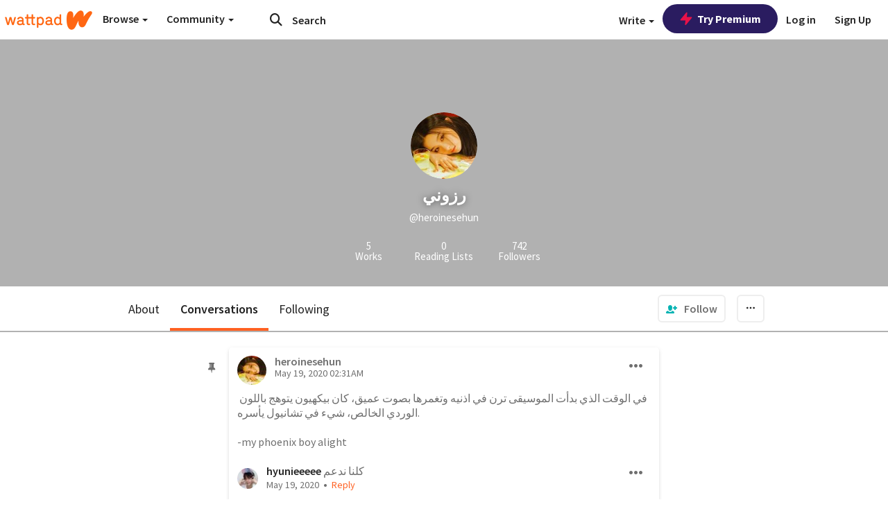

--- FILE ---
content_type: text/html; charset=utf-8
request_url: https://www.wattpad.com/user/heroinesehun/conversations
body_size: 30571
content:


<!DOCTYPE html>
<html lang="en">
<head prefix="og: http://ogp.me/ns# fb: http://ogp.me/ns/fb#">
<meta http-equiv="X-UA-Compatible" content="IE=9; IE=8; IE=7; IE=edge" />
    <script>
      (function(d, s) {
        var js = d.createElement(s),
            sc = d.getElementsByTagName(s)[0];

        js.src = "//static.wattpad.com/js/boomerang.99a8a777.min.js";
        js.crossOrigin = 'anonymous';
        sc.parentNode.insertBefore(js, sc);
        if (document.addEventListener) {
          document.addEventListener( "onBoomerangLoaded", function(e) {
            e.detail.BOOMR.init( {
              beacon_url: '/v4/metrics',
              beacon_type: 'POST',
              autorun: false
            } );
          } );
        }
      }(document, "script"));
    </script>

    <meta charset="utf-8">
    <link rel="shortcut icon" href="//static.wattpad.com/favicon.ico" />

  <title>رزوني (@heroinesehun)&#x27;s conversations - Wattpad</title>

  <link rel="preload" as="script" type="text/javascript" href="//static.wattpad.com/js/desktop-web/dependencies.e159dd43.min.js" crossorigin="anonymous">

  <link rel="preload" as="script" type="text/javascript" href="//static.wattpad.com/js/desktop-web/app.75afca77.js" crossorigin="anonymous">


<link rel="preload" as="script" type="text/javascript" href="//static.wattpad.com/js/react-bundle.deps.8af0704b.js" crossorigin="anonymous">

<link rel="preload" as="script" type="text/javascript" href="//static.wattpad.com/js/react-bundle.components.bcafa41f.js" crossorigin="anonymous">


        <link rel="canonical" href="https://www.wattpad.com/user/heroinesehun"/>
  
  
    <meta name="description" content="stars 5 Works, 742 Followers"/>
  
    <meta name="robots" content="noindex,follow"/>
  
  
  <meta property="fb:pages" content="127093020051" />
  
  
  
  
  
    <meta property="og:title" content="رزوني (@heroinesehun)" />
    <meta property="og:url" content="https://www.wattpad.com/user/heroinesehun" />
    <meta property="og:description" content="stars 5 Works, 742 Followers" />
    <meta property="og:image" content="https://img.wattpad.com/useravatar/heroinesehun.256.434734.jpg" />
    <meta property="og:site_name" content="Wattpad" />
    <script type="application/ld+json">
      {"@context":"http://schema.org","@type":"Person","name":"رزوني","affiliation":{"@type":"Organization","name":"Wattpad","legalName":"Wattpad Corp","foundingDate":"2006","foundingLocation":"Toronto, Ontario, Canada","areaServed":"Global","logo":{"@type":"ImageObject","url":"https://www.wattpad.com/img/logos/wp-logo-orange.png"},"url":"https://www.wattpad.com"},"gender":"female","follows":[],"hasOfferCatalog":{"@type":"OfferCatalog","numberOfItems":5,"itemListElement":[]},"hasPOS":"your-heart","url":"https://www.wattpad.com/user/heroinesehun"}
    </script>
  
  
    <link rel="alternate" href="android-app://wp.wattpad/wattpad/user/heroinesehun?utm_source=google&utm_medium=app_index">
    <link rel="alternate" type="application/rss+xml" title="RSS - heroinesehun" href="https://www.wattpad.com/rss?username=heroinesehun" />





  <link rel="stylesheet" type="text/css" href="//static.wattpad.com/css/desktop-web/desktop-web.f2573386.min.css">


<style type="text/css" media="print">
  main#parts-container-new { visibility: hidden; display: none }
</style>
<script type="text/javascript">
  document.cookie = "wp-web-page=; expires=Thu, 01 Jan 1970 00:00:00 UTC; domain=wattpad.com;  path=/;";
</script>

<script type="text/javascript">
      var localStorageSupport=function(){var t,e="testKey",r="localStorage";try{return(t=window.localStorage).setItem(e,"1"),t.removeItem(e),r in window&&window[r]}catch(t){return!1}}();localStorageSupport||(window.localStorage={_data:{},setItem:function(t,e){return this._data[t]=String(e)},getItem:function(t){return this._data.hasOwnProperty(t)?this._data[t]:void 0},removeItem:function(t){return delete this._data[t]},clear:function(){return this._data={}}});var sessionStorageSupport=function(){var t,e="testKey",r="sessionStorage";try{return(t=window.sessionStorage).setItem(e,"1"),t.removeItem(e),r in window&&window[r]}catch(t){return!1}}();sessionStorageSupport||(window.sessionStorage={_data:{},setItem:function(t,e){return this._data[t]=String(e)},getItem:function(t){return this._data.hasOwnProperty(t)?this._data[t]:void 0},removeItem:function(t){return delete this._data[t]},clear:function(){return this._data={}}});
//# sourceMappingURL=polyfill-localstorage.2f7cbe1c.min.js.map

</script>
  
<script type="text/javascript">
      (function(){var t;function n(t){this.callBack=t}null==window.MutationObserver&&(n.prototype.observe=function(t,n){return this.element=t,this.interval=setInterval((e=this,function(){var t;if((t=e.element.innerHTML)!==e.oldHtml)return e.oldHtml=t,e.callBack.apply(null)}),200);var e},n.prototype.disconnect=function(){return window.clearInterval(this.interval)},t=n,window.MutationObserver=t)}).call(this);
//# sourceMappingURL=polyfill-mutationobserver.e0c747b9.min.js.map

</script>
  




    <script src="https://accounts.google.com/gsi/client" async defer></script>

<script type="text/javascript">
  ( function() {
    var d = document;
    var pbs = d.createElement( "script" );
    pbs.type = "text/javascript";
    pbs.src = "//static.wattpad.com/js/ados.ad0e6cf9.js";
    pbs.crossOrigin = 'anonymous';
    var target = d.getElementsByTagName( "head" )[ 0 ];
    target.insertBefore( pbs, target.firstChild );
  } )();
</script>
<script type="text/javascript">
    (function() {
      var wattpad = window.wattpad = ( window.wattpad || {} );
        wattpad.adzerkHeaderBiddingUnitMap = {"storylanding_top":{"zone":185196,"rubiconZone":1836706,"pubmaticSlot":3209047,"sovrnTag":830412,"tripleliftInvCode":"wattpad_storylanding_top_300x250","ixSiteId":"633264","sharethroughPKey":"XxS52m4zkQua1vqwB8Vcl12X","sizes":{"5":[300,250]}},"storylanding_bottom":{"zone":185197,"rubiconZone":1836702,"pubmaticSlot":3208877,"sovrnTag":830410,"tripleliftInvCode":"wattpad_storylanding_bottom_728x90_display","ixSiteId":"633265","sharethroughPkey":"QjKocE6BJDyJhIhnJeiO6DhB","sizes":{"4":[728,90]}},"readingshort_top":{"zone":185429,"rubiconZone":1836694,"pubmaticSlot":3209052,"sovrnTag":830406,"tripleliftInvCode":"wattpad_readingshort_top_300x250_display","ixSiteId":"633267","sharethroughPKey":"MogDMVuTk5Jd9bIQ2ZOlyHWW","lazyAd":true,"sizes":{"5":[300,250]}},"readingshort_bottom":{"zone":185431,"rubiconZone":1836682,"pubmaticSlot":3208867,"sovrnTag":830400,"tripleliftInvCode":"wattpad_readingshort_bottom_728x90_display","ixSiteId":"633268","sharethroughPKey":"q2ixFurrAuuzN5TLWpqF0BOc","lazyAd":true,"sizes":{"4":[728,90]}},"readingshort_comments":{"zone":185430,"rubiconZone":1836690,"pubmaticSlot":3209054,"sovrnTag":830404,"tripleliftInvCode":"wattpad_readingshort_comments_300x250_display","ixSiteId":"633269","sharethroughPKey":"cOdbdF5zhjjnC0FnoGhDuNMC","lazyAd":true,"sizes":{"5":[300,250]}},"readingshort_comments_mweb":{"zone":264096,"rubiconZone":2565820,"sharethroughPKey":"9y3NOPRHCwZzYrs4h5dh5a17","tripleliftInvCode":"readingshort_comments_mweb","pubmaticSlot":4762047,"lazyAd":true,"sizes":{"5":[300,250],"23":[320,50]}},"readingshort_comments_loggedout_mweb":{"zone":264097,"rubiconZone":2565822,"sharethroughPKey":"Gcr9Kyu1JHMOdBvTpcw7gNlG","tripleliftInvCode":"readingshort_comments_loggedout_mweb","pubmaticSlot":4762048,"lazyAd":true,"sizes":{"5":[300,250],"23":[320,50]}},"readinglong_top":{"zone":185432,"rubiconZone":1836672,"pubmaticSlot":3209061,"sovrnTag":830395,"tripleliftInvCode":"wattpad_readinglong_top_300x600","ixSiteId":"633270","sharethroughPKey":"8FzRfzTXlOCeH7M6BZOzMaBg","lazyAd":true,"sizes":{"5":[300,250],"43":[300,600]}},"readinglong_mid":{"zone":185433,"refreshAd":true,"stickyAd":true,"stickyStart":".sticky-ad-container","stickyEnd":"#sticky-end","rubiconZone":1836664,"pubmaticSlot":3209069,"sovrnTag":830386,"tripleliftInvCode":"wattpad_readinglong_mid_300x600","ixSiteId":"633271","sharethroughPKey":"QKEGwkCQTYAIyUpDSHO0W2B5","lazyAd":true,"sizes":{"5":[300,250],"43":[300,600]}},"readinglong_bottom":{"zone":185435,"rubiconZone":1836652,"pubmaticSlot":3208847,"sovrnTag":830380,"tripleliftInvCode":"wattpad_readinglong_bottom_728x90_display","ixSiteId":"633272","sharethroughPKey":"QIJgn98ul3WmBcCYvVMmlTyk","lazyAd":true,"sizes":{"4":[728,90]}},"readinglong_comments":{"zone":185434,"rubiconZone":1836660,"pubmaticSlot":3209072,"sovrnTag":830384,"tripleliftInvCode":"wattpad_desktop_readinglong_comments_300x250","ixSiteId":"633273","sharethroughPKey":"oOHplzBYyX96tpIvEgKfiKW0","lazyAd":true,"sizes":{"5":[300,250]}},"readinglong_comments_mweb":{"zone":264098,"rubiconZone":2565824,"sharethroughPKey":"7kMJq9mq2i0Nq02lgNIQ8zub","tripleliftInvCode":"readinglong_comments_mweb","pubmaticSlot":4762049,"lazyAd":true,"sizes":{"5":[300,250],"23":[320,50]}},"readinglong_comments_loggedout_mweb":{"zone":264099,"rubiconZone":2565826,"sharethroughPKey":"GYSbANPIGcCYZzpK3Cy1bSiG","tripleliftInvCode":"readinglong_comments_loggedout_mweb","pubmaticSlot":4762050,"lazyAd":true,"sizes":{"5":[300,250],"23":[320,50]}},"readingshort_top_loggedout":{"zone":185436,"rubiconZone":1836696,"pubmaticSlot":3209051,"sovrnTag":830407,"tripleliftInvCode":"wattpad_readingshort_top_loggedout_300x250_display","ixSiteId":"633274","sharethroughPKey":"ZzcWmSJqnINZleWJ5Cofyhqs","lazyAd":true,"sizes":{"5":[300,250]}},"readingshort_bottom_loggedout":{"zone":185438,"rubiconZone":1836684,"pubmaticSlot":3208868,"sovrnTag":830401,"tripleliftInvCode":"wattpad_readingshort_bottom_loggedout_728x90_display","ixSiteId":"633275","sharethroughPKey":"Eq32H2cSDhyTGuZ44R35JwYH","lazyAd":true,"sizes":{"4":[728,90]}},"readingshort_comments_loggedout":{"zone":185437,"rubiconZone":1836692,"pubmaticSlot":3209053,"sovrnTag":830405,"tripleliftInvCode":"wattpad_readingshort_comments_loggedout_300x250_display","ixSiteId":"633276","sharethroughPKey":"xvnFUSZT66r0wTcTkY04KAtL","lazyAd":true,"sizes":{"5":[300,250]}},"readinglong_top_loggedout":{"zone":185439,"rubiconZone":1836676,"pubmaticSlot":3209059,"sovrnTag":830396,"tripleliftInvCode":"wattpad_readinglong_top_loggedout_300x600","ixSiteId":"633277","sharethroughPKey":"8ZY80FZvbsxRSzlGO5O7NAS2","lazyAd":true,"sizes":{"5":[300,250],"43":[300,600]}},"readinglong_mid_loggedout":{"zone":185440,"refreshAd":true,"stickyAd":true,"stickyStart":".sticky-ad-container","stickyEnd":"#sticky-end","rubiconZone":1836666,"pubmaticSlot":3209066,"sovrnTag":830389,"tripleliftInvCode":"wattpad_readinglong_mid_loggedout_300x600","ixSiteId":"633278","sharethroughPKey":"R6vp0hqA96aZiblt21zGalF9","lazyAd":true,"sizes":{"5":[300,250],"43":[300,600]}},"readinglong_bottom_loggedout":{"zone":185442,"rubiconZone":1836654,"pubmaticSlot":3208848,"sovrnTag":830381,"tripleliftInvCode":"wattpad_readinglong_bottom_loggedout_728x90_display","ixSiteId":"633282","sharethroughPKey":"XBM6W8A8WiI9w8jSo1l2JOgA","lazyAd":true,"sizes":{"4":[728,90]}},"readinglong_comments_loggedout":{"zone":185441,"rubiconZone":1836662,"pubmaticSlot":3029071,"sovrnTag":830385,"tripleliftInvCode":"wattpad_readinglong_comments_loggedout_300x250","ixSiteId":"633283","sharethroughPKey":"g9YU0UhNg0G0p7sBgtirvrR9","lazyAd":true,"sizes":{"5":[300,250]}},"storylanding_bottom_mweb":{"zone":185453,"rubiconZone":1836704,"pubmaticSlot":3209048,"sovrnTag":830411,"tripleliftInvCode":"wattpad_storylanding_bottom_mweb_320x50_display","ixSiteId":"633284","sharethroughPKey":"1KcOHnIArQcpyIsGEjdFrPlS","lazyAd":true,"sizes":{"23":[320,50]}},"readingshort_bottom_mweb":{"zone":185454,"rubiconZone":1836688,"pubmaticSlot":3209055,"sovrnTag":830403,"tripleliftInvCode":"wattpad_readingshort_bottom_mweb_320x50_display","ixSiteId":"633285","sharethroughPKey":"aAoKWsaAu9Li4KcewMvF1JtA","lazyAd":true,"sizes":{"23":[320,50]}},"readingshort_bottom_loggedout_mweb":{"zone":188377,"rubiconZone":1836686,"pubmaticSlot":3209056,"sovrnTag":830402,"tripleliftInvCode":"wattpad_readingshort_bottom_loggedout_mweb_320x50_display","ixSiteId":"633286","sharethroughPKey":"xSsrmNSBiTVGU8MKcU3GGKU6","lazyAd":true,"sizes":{"23":[320,50]}},"readinglong_mid_mweb":{"zone":185455,"rubiconZone":1836670,"pubmaticSlot":3209063,"sovrnTag":830393,"tripleliftInvCode":"wattpad_readinglong_mid_mweb_300x250_display","ixSiteId":"633287","sharethroughPKey":"zoLZ0mFQzY0XxcmYCiTyngXi","lazyAd":true,"sizes":{"5":[300,250],"23":[320,50]}},"readinglong_bottom_mweb":{"zone":185456,"rubiconZone":1836658,"pubmaticSlot":3209073,"sovrnTag":830383,"tripleliftInvCode":"wattpad_readinglong_bottom_mweb_320x50_display","ixSiteId":"633288","sharethroughPKey":"1FGNJtD8Tc85pnPSrx4gEk0g","lazyAd":true,"sizes":{"23":[320,50]}},"readinglong_mid_loggedout_mweb":{"zone":185457,"rubiconZone":1836668,"pubmaticSlot":3209065,"sovrnTag":830391,"tripleliftInvCode":"wattpad_readinglong_mid_loggedout_mweb_300x250_display","ixSiteId":"633289","sharethroughPKey":"gSi9mMySvluqUqmiZxIcduqd","lazyAd":true,"sizes":{"5":[300,250],"23":[320,50]}},"readinglong_bottom_loggedout_mweb":{"zone":185458,"rubiconZone":1836656,"pubmaticSlot":3209074,"sovrnTag":830382,"tripleliftInvCode":"wattpad_readinglong_bottom_loggedout_mweb_320x50_display","ixSiteId":"633290","sharethroughPKey":"bUMwogFn2gWL2dtnUd0Cbhga","lazyAd":true,"sizes":{"23":[320,50]}},"readinglong_top_loggedout_mweb":{"zone":210614,"rubiconZone":1836678,"pubmaticSlot":3209058,"sovrnTag":830398,"tripleliftInvCode":"wattpad_readinglong_top_loggedout_mweb_320x50_display","ixSiteId":"633292","sharethroughPKey":"lQXMBqDRaqj1i9IZH8eI3OVP","lazyAd":true,"sizes":{"23":[320,50]}},"readinglong_top_mweb":{"zone":210612,"rubiconZone":1836680,"pubmaticSlot":3209057,"sovrnTag":830399,"tripleliftInvCode":"wattpad_readinglong_top_mweb_320x50_display","ixSiteId":"633293","sharethroughPKey":"QnWK1Js760C64KHER4S6stM6","lazyAd":true,"sizes":{"23":[320,50]}},"readingshort_top_loggedout_mweb":{"zone":210613,"rubiconZone":1836698,"pubmaticSlot":3209050,"sovrnTag":830408,"tripleliftInvCode":"wattpad_readingshort_top_loggedout_mweb_320x50_display","ixSiteId":"633295","sharethroughPKey":"ySrq3KmSd0iXsGdoueoIINmV","lazyAd":true,"sizes":{"23":[320,50]}},"readingshort_top_mweb":{"zone":210611,"rubiconZone":1836700,"pubmaticSlot":3209049,"sovrnTag":830409,"tripleliftInvCode":"wattpad_readingshort_top_mweb_320x50_display","ixSiteId":"633296","sharethroughPKey":"LWEv4YihSwUrihdu2bbDhmfc","lazyAd":true,"sizes":{"23":[320,50]}},"mediumrect_top":{"zone":183796,"adzerkOnly":true,"sizes":{"5":[300,250]}},"library_banner":{"zone":264755,"rubiconZone":2591550,"sharethroughPKey":"7W4EqRAPM1wYfl7MwO3iQ5pA","tripleliftInvCode":"library_banner_728x90","pubmaticSlot":4762051,"lazyAd":true,"sizes":{"4":[728,90]}},"library_banner_mweb":{"zone":264756,"rubiconZone":2591552,"sharethroughPKey":"sPIyMUQe8QtYKBP0TNfP4WA7","tripleliftInvCode":"library_banner_mweb_320x50","pubmaticSlot":4762052,"lazyAd":true,"sizes":{"23":[320,50]}}};
    }());
</script>

 
<link rel="stylesheet" type="text/css" href="//static.wattpad.com/css/tokens.34cb008c.min.css">

 
<link rel="stylesheet" type="text/css" href="//static.wattpad.com/css/web-ui-library.028a1747.min.css">


<script type="text/javascript">
      "use strict";var addFrame=function(){if(!window.frames.__uspapiLocator)if(document.body){var e=document.createElement("iframe");e.style.cssText="display:none",e.name="__uspapiLocator",document.body.appendChild(e)}else setTimeout(addFrame,5)};function __handleUspapiMessage(o){var n=o&&o.data&&o.data.__uspapiCall;n&&window.__uspapi(n.command,n.version,function(e,a){o.source.postMessage({__uspapiReturn:{returnValue:e,success:a,callId:n.callId}},"*")})}addFrame(),window.__uspapi=function(t){var i=[];window.__uspapi=function(e,a,o,n){return"getUSPData"===e&&1===a?"function"!=typeof o?void console.error("__uspapi: getUSPData, callback parameter not a function"):o({version:1,uspString:t||"1---"},!0):"registerDeletion"===e&&1===a?"function"!=typeof o?void console.error("__uspapi: registerDeletion, callback parameter not a function"):i.push(o):"performDeletion"===e&&1===a?(console.info("__uspapi: performDeletion called"),i.forEach(function(e){e(n)}),!0):(console.error("__uspapi: unsupported usage, command: "+e+" version: "+a),"function"!=typeof o?void console.error("__uspapi: callback parameter not a function"):o(null,!1))}},window.addEventListener("message",__handleUspapiMessage,!1);
//# sourceMappingURL=ccpa.7317839c.min.js.map

</script>
  
 
<script type="text/javascript" src="//static.wattpad.com/js/atha.bf78d971.min.js" crossorigin="anonymous"></script>


<script type="text/javascript">
  window.__uspapi('');
</script><script src="//ads.pubmatic.com/AdServer/js/pwt/159971/3084/pwt.js"></script><script src="//a.wp-e.net/prebid.js"></script><!-- blockthrough js -->
<script src="https://btloader.com/tag?o=5678011876638720&upapi=true" async></script>


<!-- Datadog browser log collector -->
</head>
<body class="js-app-off" dir="ltr" >
    <script type="text/javascript">
      var getParameterByName =  function (name) {
        name = name.replace(/[\[]/, "\\[").replace(/[\]]/, "\\]");
        var regex = new RegExp("[\\?&]" + name + "=([^&?#]*)"),
          results = regex.exec(location.search);
        return results === null ? "" : decodeURIComponent(results[1].replace(/\+/g, " "));
      }
      var search = [
        {urlParam: 'utm_source', key: 'source'},
        {urlParam: 'utm_medium', key: 'medium'},
        {urlParam: 'utm_campaign', key: 'campaign'},
        {urlParam: 'utm_content', key: 'content'},
        {urlParam: 'wp_originator', key: 'originator'},
        {urlParam: 'wp_uname', key: 'wp_username'},
        {urlParam: 'wp_page', key: 'page'}
      ];

      window._utms = window._utms || {};
      for (var i = 0; i < search.length; i++) {
        var match = getParameterByName(search[i].urlParam);
        if ( match !== "") {
          window._utms[search[i].key] = match;
        }
      }
    </script>

    <script type="text/javascript">window.dataLayer=[];</script>
    <noscript><iframe src="//www.googletagmanager.com/ns.html?id=GTM-WD9JLB"
                      height="0" width="0" style="display:none;visibility:hidden"></iframe></noscript>
    <script>(function(w,d,s,l,i){w[l]=w[l]||[];w[l].push({'gtm.start':
            new Date().getTime(),event:'gtm.js'});var f=d.getElementsByTagName(s)[0],
            j=d.createElement(s),dl=l!='dataLayer'?'&l='+l:'';j.async=true;j.src=
            '//www.googletagmanager.com/gtm.js?id='+i+dl;f.parentNode.insertBefore(j,f);
    })(window,document,'script','dataLayer','GTM-WD9JLB');</script>


    <div id="modals">  <div id="languageModal" class="modal-language modal fade hide" role="dialog" aria-labelledby="Language" aria-hidden="true">
    <div class="modal-dialog">
      <div class="modal-content">
        <div class="modal-body">
          <iframe src="" frameborder="0" name="languageiframe"></iframe>
        </div>
      </div>
    </div>
  </div>
  <div id="generic-modal" class="modal fade" role="dialog">
      <div class="modal-dialog">
          <div class="modal-content">
              <div class="modal-body">
              </div>
          </div>
      </div>
  </div>
</div>

      <div id="header-container">
      <div role="banner" id="header">
      <nav>
        <ul class="list-inline">
          <li id='header-item-logo'>
            <a href="/" title="Wattpad Home" aria-label="Home">
            &nbsp;
            </a>
         </li>
      
          <li id="discover-dropdown" class="button-group dropdown">
            <button data-toggle="dropdown">Browse <span class="caret"></span></button>
              <div class="triangle"></div>
              
                <div class="dropdown-menu new-curation large header-list" aria-labelledby="browse-dropdown">
                  <div class="col-xs-9 discover-categories">
                    <ul class="row">
                      <li class="title col-xs-12" aria-label="Browse Topics">Browse</li>
                        <li class="col-xs-4">
                          <a href="/stories/romance" class="on-topic">Romance</a>
                        </li>
                        <li class="col-xs-4">
                          <a href="/stories/fanfiction" class="on-topic">Fanfiction</a>
                        </li>
                        <li class="col-xs-4">
                          <a href="/stories/lgbt" class="on-topic">LGBTQ+</a>
                        </li>
                        <li class="col-xs-4">
                          <a href="https://www.wattpad.com/catalog/wattpadoriginals" class="on-topic">Wattpad Originals</a>
                        </li>
                        <li class="col-xs-4">
                          <a href="/stories/werewolf" class="on-topic">Werewolf</a>
                        </li>
                        <li class="col-xs-4">
                          <a href="/stories/newadult" class="on-topic">New Adult</a>
                        </li>
                        <li class="col-xs-4">
                          <a href="/stories/fantasy" class="on-topic">Fantasy</a>
                        </li>
                        <li class="col-xs-4">
                          <a href="/stories/shortstory" class="on-topic">Short Story</a>
                        </li>
                        <li class="col-xs-4">
                          <a href="/stories/teenfiction" class="on-topic">Teen Fiction</a>
                        </li>
                        <li class="col-xs-4">
                          <a href="/stories/historicalfiction" class="on-topic">Historical Fiction</a>
                        </li>
                        <li class="col-xs-4">
                          <a href="/stories/paranormal" class="on-topic">Paranormal</a>
                        </li>
                        <li class="col-xs-4">
                          <a href="https://www.wattpad.com/list/551324301" class="on-topic">Editor&#x27;s Picks</a>
                        </li>
                        <li class="col-xs-4">
                          <a href="/stories/humor" class="on-topic">Humor</a>
                        </li>
                        <li class="col-xs-4">
                          <a href="/stories/horror" class="on-topic">Horror</a>
                        </li>
                        <li class="col-xs-4">
                          <a href="/stories/contemporarylit" class="on-topic">Contemporary Lit</a>
                        </li>
                        <li class="col-xs-4">
                          <a href="/stories/diverselit" class="on-topic">Diverse Lit</a>
                        </li>
                        <li class="col-xs-4">
                          <a href="/stories/mystery" class="on-topic">Mystery</a>
                        </li>
                        <li class="col-xs-4">
                          <a href="/stories/thriller" class="on-topic">Thriller</a>
                        </li>
                        <li class="col-xs-4">
                          <a href="/stories/sciencefiction" class="on-topic">Science Fiction</a>
                        </li>
                        <li class="col-xs-4">
                          <a href="https://www.wattpad.com/user/TheWattys" class="on-topic">The Wattys</a>
                        </li>
                        <li class="col-xs-4">
                          <a href="/stories/adventure" class="on-topic">Adventure</a>
                        </li>
                        <li class="col-xs-4">
                          <a href="/stories/nonfiction" class="on-topic">Non-Fiction</a>
                        </li>
                        <li class="col-xs-4">
                          <a href="/stories/poetry" class="on-topic">Poetry</a>
                        </li>
                    </ul>
                  </div>
                    <div class="col-xs-3 wattpad-picks">
                      <ul class="row" aria-label="Wattpad Picks">
                        <li class="title col-xs-12">Wattpad Picks</li>
                          <li class="col-xs-12">
                            <a href="/featured/1794305556" >Goth Glam &amp; Love 🖤</a>
                          </li>
                          <li class="col-xs-12">
                            <a href="/featured/551324301" >Reading Radar</a>
                          </li>
                          <li class="col-xs-12">
                            <a href="/featured/703389905" >WEBTOON Productions ⭐</a>
                          </li>
                          <li class="col-xs-12">
                            <a href="/featured/1710080470" >Wattpad Contests</a>
                          </li>
                          <li class="col-xs-12">
                            <a href="/featured/1794305623" >Fate &amp; Rebirth 💞</a>
                          </li>
                        <li class="col-xs-12">
                          <a href="/catalog/premiumpicks">Premium Picks</a>
                        </li>
                    </ul>
                    </div>
                </div>
          </li>
      
          <li id="community-dropdown" class="button-group dropdown hidden-xs hidden-sm">
            <button data-toggle="dropdown">Community <span class="caret"></span></button>
            <div class="triangle"></div>
            <div class="dropdown-menu large" aria-labelledby="community-dropdown">
              <ul aria-label="Community" class="header-list">
                <li>
                  <a href="/awards" rel="noopener noreferrer" target="_blank">
                    The Watty Awards
                  </a>
                </li>
                <li>
                  <a href="/story/25279524" rel="noopener noreferrer" target="_blank">
                    Community Happenings
                  </a>
                </li>
                <li>
                  <a href="/823619" rel="noopener noreferrer" target="_blank">
                    Wattpad Ambassadors
                  </a>
                </li>
              </ul>
            </div>
          </li>
        </ul>
      </nav>
      
      <div id="header-item-search" aria-label="Search">
        <div><form class="form-horizontal dropdown" role="search" name="search" action="/search/" action="GET" autocomplete="off">
        <input id="search-query" placeholder="Search" name="q" type="text" spellcheck="false" aria-label="Search" value="">
        <button type="submit" aria-label="Submit search">
            <span class="fa fa-search fa-wp-neutral-1 " aria-hidden="true" style="font-size:18px;"></span>
        </button>
        <input type="hidden" name="ref" value="1">
        <div class="dropdown-menu items" aria-label="search-dropdown">
            <ul aria-label="Autocomplete" class="autocomplete-item-container"></ul>
        </div>
        <div class="triangle"></div>
      </form>
      </div>
      </div>
      
      <nav>
        <ul class="list-inline">
          <li class="button-group dropdown hidden-xs hidden-sm">
            <button class="write-button" data-toggle="dropdown">Write <span class="caret"></span></button>
            <div class="triangle"></div>
            <div class="dropdown-menu large" aria-labelledby="create-dropdown">
              <ul aria-label="Write" class="header-list">
                <li>
                  <a href="#" rel="nofollow" aria-label="Create a new story" class= "myWorksButtonClick"   data-form="signup" data-component="createStory">
                    <img alt="Create a new story" src="//static.wattpad.com/img/icons/create-story.svg?v&#x3D;a14574b" />Create a new story
                  </a>
                </li>
                <li>
                  <a href="#" rel="nofollow" aria-label="My Stories" class= "myWorksButtonClick"   data-form="signup" data-component="myStories">My Stories</a>
                </li>
                <li role="presentation" class="divider"></li>
                  <li>
                    <a href="https://creators.wattpad.com/creators-101/">Helpful writer resources</a>
                  </li>
                  <li>
                    <a href="https://creators.wattpad.com/programs-and-opportunities/">Wattpad programs &amp; opportunities</a>
                  </li>
                <li>
                  <a href="/go/writing-contests/">Writing contests</a>
                </li>
              </ul>
            </div>
          </li>
        </ul>
      </nav>
      
      
        <div id="go-premium-button">
         <div class="component-wrapper" id=component-trypremium-header-%2fuser%2fheroinesehun%2fconversations><a href="https://www.wattpad.com/premium/" class="try-premium on-premium btn-primary" target="_blank" rel="noopener noreferrer"><svg width="20" height="20" viewBox="0 0 24 24" fill="#e81249" stroke="#e81249" stroke-width="2" aria-hidden="true" stroke-linecap="round" stroke-linejoin="round" class="zap-icon"><g><polygon points="13 2 3 14 12 14 11 22 21 10 12 10 13 2"></polygon></g></svg><div class="button-copy">Try Premium</div></a></div>
        </div>
      
        <div id="login-menu" role="menu">
          <a id="header-item-login" rel="nofollow" href="/login?nexturl=%2Fuser%2Fheroinesehun%2Fconversations" data-form="login" role="menuitem">Log in</a>
          <a id="header-item-signup" rel="nofollow" href="/?nexturl=%2Fuser%2Fheroinesehun%2Fconversations" data-form="signup" role="menuitem">Sign Up</a>
        </div>
      </div>
    </div>
    


  
  

    <div id="react-client-root"></div>

    <div id="app-container">    <div class="profile-layout">
      <div id="follower-modal"></div>
      
      
      <div id="edit-controls" class="hidden faded edit-profile clearfix">
        <div class="container">
          <strong>Currently editing your profile</strong>
          <div class="actions pull-right">
            <button class="btn btn-orange on-edit-save">Save Changes</button>
            <button class="btn btn-grey on-edit-cancel">Cancel</button>
          </div>
        </div>
      </div>
      
      <header class="background background-lg" style="background-image: url( 'https://img.wattpad.com/userbgs/heroinesehun.1920.92669.jpg' );">
          <div id="edit-overlay" class="hidden faded edit-profile"></div>
      
          <div id="edit-background" class="hidden faded edit-profile center-block">
            <span class="loading faded"></span>
            <button class="btn btn-glass"><span class="fa fa-camera fa-wp-neutral-5 " aria-hidden="true" style="font-size:16px;"></span>
              Change Background Image</button>
          </div>
      
          <div class="avatar avatar-profile center-block">
            <div class="component-wrapper" id=component-avatar-display-%2fuser%2fheroinesehun%2fconversations><img src="https://img.wattpad.com/useravatar/heroinesehun.128.434734.jpg" aria-hidden="true" alt="heroinesehun"/></div>
      
            <div id="edit-avatar" class="hidden faded edit-profile">
              <span class="loading-bg faded"></span>
              <span class="loading faded"></span>
              <button><span class="fa fa-camera fa-wp-neutral-5 " aria-hidden="true" style="font-size:60px;"></span></button>
            </div>
          </div>
      
          <div class="badges">
            <h1 class="profile-name h3" aria-label="رزوني&#x27;s profile">
              رزوني
            </h1>
      
            
            
          </div>
      
          <p id="alias" aria-label="also known as heroinesehun.">@heroinesehun</p>
      
          <div id="edit-name" class="hidden faded edit-profile center-block">
            <input type="text" class="form-control" data-field="name" value="رزوني"
              placeholder="Full name">
          </div>
      
          <div class="row header-metadata">
            <div class="col-xs-4 scroll-to-element" data-id="profile-works">
              <p>5</p>
              <p>Works</p>
            </div>
            <div class="col-xs-4 " data-id="profile-lists">
              <p>0</p>
              <p>Reading Lists</p>
            </div>
            <div class="col-xs-4 on-followers"
              >
              <p class="followers-count">742</p>
              <p>Followers</p>
            </div>
          </div>
      
          <div id="page-navigation" class="sub-navigation">
            <div id="edit-navblock" class="hidden faded edit-profile"></div>
      
            <div class="container">
              <div class="navigation-content">
      
                <nav>
                  <ul>
                    <li data-section="about" class="">
                      <a href="/user/heroinesehun" class="on-nav-item">About</a>
                    </li>
                    <li data-section="conversations" class="active">
                      <a href="/user/heroinesehun/conversations" class="on-nav-item">Conversations</a>
                    </li>
                    <li data-section="following" class="">
                      <a href="/user/heroinesehun/following" class="on-nav-item">Following</a>
                    </li>
                  </ul>
                </nav>
      
                <div class="actions" role="menu">
      
      
      
      
                  <button role="menuitem"
                    class="btn btn-fan btn-white  on-follow-user"
                    data-target="heroinesehun" data-following=""
                    data-gtm="profile|follow">
                    <span class="fa fa-follow no-right-padding fa-wp-base-2 " aria-hidden="true" style="font-size:16px;"></span><span class="hidden-xs truncate">
                      Follow</span>
                  </button>
      
                      <button role="menuitem" class="btn btn-white on-message hidden" data-gtm="profile|message">
                        <span class="fa fa-inbox no-right-padding fa-wp-neutral-2 " aria-hidden="true" style="font-size:16px;"></span>
                        <span class="hidden-xs hidden-sm">Message</span>
                      </button>
      
                  <div class="button-group inline-block relative">
                    <div class="component-wrapper" id=component-profilemoreoptionsbutton-options-%2fuser%2fheroinesehun%2fconversations><div><button class="btn btn-white dropdown-toggle profile-more-options" data-toggle="dropdown" aria-controls="profile-more-options" aria-expanded="false" aria-label="more options" role="menuitem"><svg width="16" height="16" viewBox="0 0 24 24" fill="none" stroke="#222222" stroke-width="2" aria-hidden="true" stroke-linecap="round" stroke-linejoin="round" class="more-icon"><g><circle cx="12" cy="12" r="1"></circle><circle cx="19" cy="12" r="1"></circle><circle cx="5" cy="12" r="1"></circle></g></svg></button><div class="triangle"></div><div class="dropdown-menu align-right"><div class="user-safety-operations"><button class="on-report user-safety-operation btn-no-background btn-left-icon" data-username="heroinesehun"><svg width="14" height="14" viewBox="0 0 24 24" fill="none" stroke="#222222" stroke-width="2" aria-hidden="true" stroke-linecap="round" stroke-linejoin="round" class=""><g><path d="M4 15s1-1 4-1 5 2 8 2 4-1 4-1V3s-1 1-4 1-5-2-8-2-4 1-4 1z"></path><line x1="4" y1="22" x2="4" y2="15"></line></g></svg>Report</button><a class="conduct-link user-safety-operation btn-no-background btn-left-icon option" href="https://support.wattpad.com/hc/en-us/articles/200774234-Code-of-Conduct" target="_blank" rel="noreferrer noopener" tabindex="0"><svg width="14" height="14" viewBox="0 0 24 24" fill="none" stroke="#222222" stroke-width="2" aria-hidden="true" stroke-linecap="round" stroke-linejoin="round" class=""><g><path d="M10 13a5 5 0 0 0 7.54.54l3-3a5 5 0 0 0-7.07-7.07l-1.72 1.71"></path><path d="M14 11a5 5 0 0 0-7.54-.54l-3 3a5 5 0 0 0 7.07 7.07l1.71-1.71"></path></g></svg><span class="conduct-link">Code of Conduct</span></a><a class="safety-portal user-safety-operation btn-no-background btn-left-icon option" href="https://safetyportal.wattpad.com/" target="_blank" rel="noreferrer noopener" tabindex="0"><svg width="14" height="14" viewBox="0 0 24 24" fill="none" stroke="#222222" stroke-width="2" aria-hidden="true" stroke-linecap="round" stroke-linejoin="round" class=""><g><circle cx="12" cy="12" r="10"></circle><line x1="12" y1="16" x2="12" y2="12"></line><line x1="12" y1="8" x2="12.01" y2="8"></line></g></svg><span>Wattpad Safety Portal</span></a></div><div class="user-safety-operations moderation-options"><a class="user-safety-operation btn-no-background btn-left-icon" href="https://policies.wattpad.com/" target="_blank" rel="noopener noreferrer" tabindex="0"><svg width="14" height="14" viewBox="0 0 24 24" fill="none" stroke="#222222" stroke-width="2" aria-hidden="true" stroke-linecap="round" stroke-linejoin="round" class=""><g><path d="M10 13a5 5 0 0 0 7.54.54l3-3a5 5 0 0 0-7.07-7.07l-1.72 1.71"></path><path d="M14 11a5 5 0 0 0-7.54-.54l-3 3a5 5 0 0 0 7.07 7.07l1.71-1.71"></path></g></svg><span class="option">Wattpad Policies</span></a></div></div></div></div>
      
      
                  </div>
                </div>
              </div>
            </div>
          </div>
        </header>
      
        <main id="content" class="container" role="main"><div class="user-activity row">
        <div class="col-sm-8 col-lg-7" id="profile-message-wrapper">
              <section id="profile-messages"><div class="activity-feed">
          
          <div class="feed-item-new panel pinned-item">
          	<div class="pinned-icon" data-toggle="tooltip" data-placement="top" title="last message from heroinesehun"><span class="fa fa-pin fa-wp-neutral-2 " aria-hidden="true" style="font-size:16px;"></span></div>
          	
          	<header class="panel-heading message-heading">
          	    <a class="avatar avatar-sm3 on-navigate" href="/user/heroinesehun">
          	      <img src="https://img.wattpad.com/useravatar/heroinesehun.84.434734.jpg">
          	    </a>
          	
          	    <h3 class="h6 from-name">heroinesehun</h3>
          	
          	    <time class="timestamp" datetime="2020-05-19T02:31:23Z">May 19, 2020 02:31AM</time>
          	    <div class="button-group dropdown">
          	      <button class="btn btn-text btn-options dropdown-toggle" data-toggle="dropdown" aria-controls="more-options" aria-expanded="false" aria-label="more options">
          	    <span class="fa fa-more fa-wp-neutral-2 " aria-hidden="true" style="font-size:20px;"></span></button>
          	      <div class="triangle"></div>
          	      <div class="dropdown-menu align-right">
          	        <div class="component-wrapper" id=component-commentoptions-undefined-%2fuser%2fheroinesehun%2fconversations><div class="comment-options"><button id="report-comment" class="option btn-no-background"><svg width="14" height="14" viewBox="0 0 24 24" fill="none" stroke="#222222" stroke-width="2" aria-hidden="true" stroke-linecap="round" stroke-linejoin="round" class=""><g><path d="M4 15s1-1 4-1 5 2 8 2 4-1 4-1V3s-1 1-4 1-5-2-8-2-4 1-4 1z"></path><line x1="4" y1="22" x2="4" y2="15"></line></g></svg><span>Report Comment</span></button><a tabindex="0" id="deeplink-comment" class="option btn-no-background"><svg width="14" height="14" viewBox="0 0 24 24" fill="none" stroke="#222222" stroke-width="2" aria-hidden="true" stroke-linecap="round" stroke-linejoin="round" class=""><g><circle cx="18" cy="5" r="3"></circle><circle cx="6" cy="12" r="3"></circle><circle cx="18" cy="19" r="3"></circle><line x1="8.59" y1="13.51" x2="15.42" y2="17.49"></line><line x1="15.41" y1="6.51" x2="8.59" y2="10.49"></line></g></svg><span>Link to Comment</span></a><a class="conduct-link user-safety-operation btn-no-background btn-left-icon option" href="https://support.wattpad.com/hc/en-us/articles/200774234-Code-of-Conduct" target="_blank" rel="noreferrer noopener" tabindex="0"><svg width="14" height="14" viewBox="0 0 24 24" fill="none" stroke="#222222" stroke-width="2" aria-hidden="true" stroke-linecap="round" stroke-linejoin="round" class=""><g><path d="M10 13a5 5 0 0 0 7.54.54l3-3a5 5 0 0 0-7.07-7.07l-1.72 1.71"></path><path d="M14 11a5 5 0 0 0-7.54-.54l-3 3a5 5 0 0 0 7.07 7.07l1.71-1.71"></path></g></svg><span class="conduct-link">Code of Conduct</span></a><a class="safety-portal user-safety-operation btn-no-background btn-left-icon option" href="https://safetyportal.wattpad.com/" target="_blank" rel="noreferrer noopener" tabindex="0"><svg width="14" height="14" viewBox="0 0 24 24" fill="none" stroke="#222222" stroke-width="2" aria-hidden="true" stroke-linecap="round" stroke-linejoin="round" class=""><g><circle cx="12" cy="12" r="10"></circle><line x1="12" y1="16" x2="12" y2="12"></line><line x1="12" y1="8" x2="12.01" y2="8"></line></g></svg><span>Wattpad Safety Portal</span></a></div></div>
          	      </div>
          	    </div>
          	    
          	    <div class="message-report-modal">
          	    </div>
          	</header>
          	
          	<div class="panel-body message dark-grey new-message">
          	
          	      <pre>في الوقت الذي بدأت الموسيقى ترن في اذنيه وتغمرها بصوت عميق، كان بيكهيون يتوهج باللون الوردي الخالص، شيء في تشانيول يأسره.
          	
          	-my phoenix boy alight</pre>
          	</div>
          	
          	
          	<button class="btn btn-white btn-block btn-replies on-reply "
          	  type="button" data-toggle="collapse" data-target="#replies-">
          	   <span class="fa fa-comment fa-wp-neutral-2 " aria-hidden="true" style="font-size:16px;"></span> View 3 more replies
          	</button>
          	
          	  <div id="pinned-replies-"
          	      class='replies-list collapse'
          	      data-id="865215327"
          	      data-profile-owner=""
          	      data-message-owner="heroinesehun">
          	  </div>
          	
          	  <div class="panel-body message latest-replies reply-new">
          	    <a class="avatar avatar-xs2 on-navigate" href="/user/pbaekhyune">
          	      <img src="https://img.wattpad.com/useravatar/pbaekhyune.64.342728.jpg">
          	    </a>
          	  
          	    <div class="message-wrapper">
          	      <h3 class="h6 from-name"><a class="username on-navigate" href="/user/pbaekhyune">pbaekhyune</a></h3>
          	      <div class="body dark-grey">
          	  
          	        <pre><a class="on-user-mention" href="/user/heroinesehun">@heroinesehun</a> اف حماسس TT</pre>
          	  
          	      </div>
          	  
          	      <div class="reply-meta">
          	        <time class="timestamp" datetime="2020-05-19T03:00:06Z">May 19, 2020</time>
          	        <span class="bullet">&bull;</span>
          	        <span class="reply-wrapper"><a class="on-reply" role="button" href="#">Reply</a></span>
          	      </div>
          	    </div>
          	  
          	    <div class="button-group dropdown">
          	      <button class="btn btn-text btn-options dropdown-toggle" data-toggle="dropdown"><span class="fa fa-more fa-wp-neutral-2 " aria-hidden="true" style="font-size:20px;"></span></button>
          	      <div class="triangle"></div>
          	      <div class="dropdown-menu align-right">
          	        <div class="component-wrapper" id=component-commentoptions-865233519-%2fuser%2fheroinesehun%2fconversations><div class="comment-options"><button id="report-comment" class="option btn-no-background"><svg width="14" height="14" viewBox="0 0 24 24" fill="none" stroke="#222222" stroke-width="2" aria-hidden="true" stroke-linecap="round" stroke-linejoin="round" class=""><g><path d="M4 15s1-1 4-1 5 2 8 2 4-1 4-1V3s-1 1-4 1-5-2-8-2-4 1-4 1z"></path><line x1="4" y1="22" x2="4" y2="15"></line></g></svg><span>Report Comment</span></button><a tabindex="0" id="deeplink-comment" class="option btn-no-background"><svg width="14" height="14" viewBox="0 0 24 24" fill="none" stroke="#222222" stroke-width="2" aria-hidden="true" stroke-linecap="round" stroke-linejoin="round" class=""><g><circle cx="18" cy="5" r="3"></circle><circle cx="6" cy="12" r="3"></circle><circle cx="18" cy="19" r="3"></circle><line x1="8.59" y1="13.51" x2="15.42" y2="17.49"></line><line x1="15.41" y1="6.51" x2="8.59" y2="10.49"></line></g></svg><span>Link to Comment</span></a><a class="conduct-link user-safety-operation btn-no-background btn-left-icon option" href="https://support.wattpad.com/hc/en-us/articles/200774234-Code-of-Conduct" target="_blank" rel="noreferrer noopener" tabindex="0"><svg width="14" height="14" viewBox="0 0 24 24" fill="none" stroke="#222222" stroke-width="2" aria-hidden="true" stroke-linecap="round" stroke-linejoin="round" class=""><g><path d="M10 13a5 5 0 0 0 7.54.54l3-3a5 5 0 0 0-7.07-7.07l-1.72 1.71"></path><path d="M14 11a5 5 0 0 0-7.54-.54l-3 3a5 5 0 0 0 7.07 7.07l1.71-1.71"></path></g></svg><span class="conduct-link">Code of Conduct</span></a><a class="safety-portal user-safety-operation btn-no-background btn-left-icon option" href="https://safetyportal.wattpad.com/" target="_blank" rel="noreferrer noopener" tabindex="0"><svg width="14" height="14" viewBox="0 0 24 24" fill="none" stroke="#222222" stroke-width="2" aria-hidden="true" stroke-linecap="round" stroke-linejoin="round" class=""><g><circle cx="12" cy="12" r="10"></circle><line x1="12" y1="16" x2="12" y2="12"></line><line x1="12" y1="8" x2="12.01" y2="8"></line></g></svg><span>Wattpad Safety Portal</span></a></div></div>
          	      </div> 
          	    </div>
          	  
          	    <div class="message-report-modal-reply">
          	    </div>
          	  
          	  </div>
          	  <div class="panel-body message latest-replies reply-new">
          	    <a class="avatar avatar-xs2 on-navigate" href="/user/hyunieeeee">
          	      <img src="https://img.wattpad.com/useravatar/hyunieeeee.64.445685.jpg">
          	    </a>
          	  
          	    <div class="message-wrapper">
          	      <h3 class="h6 from-name"><a class="username on-navigate" href="/user/hyunieeeee">hyunieeeee</a></h3>
          	      <div class="body dark-grey">
          	  
          	        <pre>الحماس مليون</pre>
          	  
          	      </div>
          	  
          	      <div class="reply-meta">
          	        <time class="timestamp" datetime="2020-05-19T02:53:00Z">May 19, 2020</time>
          	        <span class="bullet">&bull;</span>
          	        <span class="reply-wrapper"><a class="on-reply" role="button" href="#">Reply</a></span>
          	      </div>
          	    </div>
          	  
          	    <div class="button-group dropdown">
          	      <button class="btn btn-text btn-options dropdown-toggle" data-toggle="dropdown"><span class="fa fa-more fa-wp-neutral-2 " aria-hidden="true" style="font-size:20px;"></span></button>
          	      <div class="triangle"></div>
          	      <div class="dropdown-menu align-right">
          	        <div class="component-wrapper" id=component-commentoptions-865228975-%2fuser%2fheroinesehun%2fconversations><div class="comment-options"><button id="report-comment" class="option btn-no-background"><svg width="14" height="14" viewBox="0 0 24 24" fill="none" stroke="#222222" stroke-width="2" aria-hidden="true" stroke-linecap="round" stroke-linejoin="round" class=""><g><path d="M4 15s1-1 4-1 5 2 8 2 4-1 4-1V3s-1 1-4 1-5-2-8-2-4 1-4 1z"></path><line x1="4" y1="22" x2="4" y2="15"></line></g></svg><span>Report Comment</span></button><a tabindex="0" id="deeplink-comment" class="option btn-no-background"><svg width="14" height="14" viewBox="0 0 24 24" fill="none" stroke="#222222" stroke-width="2" aria-hidden="true" stroke-linecap="round" stroke-linejoin="round" class=""><g><circle cx="18" cy="5" r="3"></circle><circle cx="6" cy="12" r="3"></circle><circle cx="18" cy="19" r="3"></circle><line x1="8.59" y1="13.51" x2="15.42" y2="17.49"></line><line x1="15.41" y1="6.51" x2="8.59" y2="10.49"></line></g></svg><span>Link to Comment</span></a><a class="conduct-link user-safety-operation btn-no-background btn-left-icon option" href="https://support.wattpad.com/hc/en-us/articles/200774234-Code-of-Conduct" target="_blank" rel="noreferrer noopener" tabindex="0"><svg width="14" height="14" viewBox="0 0 24 24" fill="none" stroke="#222222" stroke-width="2" aria-hidden="true" stroke-linecap="round" stroke-linejoin="round" class=""><g><path d="M10 13a5 5 0 0 0 7.54.54l3-3a5 5 0 0 0-7.07-7.07l-1.72 1.71"></path><path d="M14 11a5 5 0 0 0-7.54-.54l-3 3a5 5 0 0 0 7.07 7.07l1.71-1.71"></path></g></svg><span class="conduct-link">Code of Conduct</span></a><a class="safety-portal user-safety-operation btn-no-background btn-left-icon option" href="https://safetyportal.wattpad.com/" target="_blank" rel="noreferrer noopener" tabindex="0"><svg width="14" height="14" viewBox="0 0 24 24" fill="none" stroke="#222222" stroke-width="2" aria-hidden="true" stroke-linecap="round" stroke-linejoin="round" class=""><g><circle cx="12" cy="12" r="10"></circle><line x1="12" y1="16" x2="12" y2="12"></line><line x1="12" y1="8" x2="12.01" y2="8"></line></g></svg><span>Wattpad Safety Portal</span></a></div></div>
          	      </div> 
          	    </div>
          	  
          	    <div class="message-report-modal-reply">
          	    </div>
          	  
          	  </div>
          	  <div class="panel-body message latest-replies reply-new">
          	    <a class="avatar avatar-xs2 on-navigate" href="/user/hyunieeeee">
          	      <img src="https://img.wattpad.com/useravatar/hyunieeeee.64.445685.jpg">
          	    </a>
          	  
          	    <div class="message-wrapper">
          	      <h3 class="h6 from-name"><a class="username on-navigate" href="/user/hyunieeeee">hyunieeeee</a></h3>
          	      <div class="body dark-grey">
          	  
          	        <pre>كلنا ندعم</pre>
          	  
          	      </div>
          	  
          	      <div class="reply-meta">
          	        <time class="timestamp" datetime="2020-05-19T02:52:55Z">May 19, 2020</time>
          	        <span class="bullet">&bull;</span>
          	        <span class="reply-wrapper"><a class="on-reply" role="button" href="#">Reply</a></span>
          	      </div>
          	    </div>
          	  
          	    <div class="button-group dropdown">
          	      <button class="btn btn-text btn-options dropdown-toggle" data-toggle="dropdown"><span class="fa fa-more fa-wp-neutral-2 " aria-hidden="true" style="font-size:20px;"></span></button>
          	      <div class="triangle"></div>
          	      <div class="dropdown-menu align-right">
          	        <div class="component-wrapper" id=component-commentoptions-865228932-%2fuser%2fheroinesehun%2fconversations><div class="comment-options"><button id="report-comment" class="option btn-no-background"><svg width="14" height="14" viewBox="0 0 24 24" fill="none" stroke="#222222" stroke-width="2" aria-hidden="true" stroke-linecap="round" stroke-linejoin="round" class=""><g><path d="M4 15s1-1 4-1 5 2 8 2 4-1 4-1V3s-1 1-4 1-5-2-8-2-4 1-4 1z"></path><line x1="4" y1="22" x2="4" y2="15"></line></g></svg><span>Report Comment</span></button><a tabindex="0" id="deeplink-comment" class="option btn-no-background"><svg width="14" height="14" viewBox="0 0 24 24" fill="none" stroke="#222222" stroke-width="2" aria-hidden="true" stroke-linecap="round" stroke-linejoin="round" class=""><g><circle cx="18" cy="5" r="3"></circle><circle cx="6" cy="12" r="3"></circle><circle cx="18" cy="19" r="3"></circle><line x1="8.59" y1="13.51" x2="15.42" y2="17.49"></line><line x1="15.41" y1="6.51" x2="8.59" y2="10.49"></line></g></svg><span>Link to Comment</span></a><a class="conduct-link user-safety-operation btn-no-background btn-left-icon option" href="https://support.wattpad.com/hc/en-us/articles/200774234-Code-of-Conduct" target="_blank" rel="noreferrer noopener" tabindex="0"><svg width="14" height="14" viewBox="0 0 24 24" fill="none" stroke="#222222" stroke-width="2" aria-hidden="true" stroke-linecap="round" stroke-linejoin="round" class=""><g><path d="M10 13a5 5 0 0 0 7.54.54l3-3a5 5 0 0 0-7.07-7.07l-1.72 1.71"></path><path d="M14 11a5 5 0 0 0-7.54-.54l-3 3a5 5 0 0 0 7.07 7.07l1.71-1.71"></path></g></svg><span class="conduct-link">Code of Conduct</span></a><a class="safety-portal user-safety-operation btn-no-background btn-left-icon option" href="https://safetyportal.wattpad.com/" target="_blank" rel="noreferrer noopener" tabindex="0"><svg width="14" height="14" viewBox="0 0 24 24" fill="none" stroke="#222222" stroke-width="2" aria-hidden="true" stroke-linecap="round" stroke-linejoin="round" class=""><g><circle cx="12" cy="12" r="10"></circle><line x1="12" y1="16" x2="12" y2="12"></line><line x1="12" y1="8" x2="12.01" y2="8"></line></g></svg><span>Wattpad Safety Portal</span></a></div></div>
          	      </div> 
          	    </div>
          	  
          	    <div class="message-report-modal-reply">
          	    </div>
          	  
          	  </div>
          	
          	<footer class="panel-footer new-message">
          	  <a href class='btn btn-text btn-reply-link new-reply'>Reply</a>
          	</footer>
          </div>
          
              <div class="collection"><article class="feed-item-new panel">
            <header id="comment-1786331875" class="panel-heading message-heading">
              <a class="send-avatar-event avatar avatar-sm3 on-navigate" href="/user/a4ditte">
                <img src="https://img.wattpad.com/useravatar/a4ditte.84.992868.jpg">
              </a>
          
              <h3 class="h6 from-name"><a class="username on-navigate" href="/user/a4ditte">a4ditte</a></h3>
          
              <time class="timestamp" datetime="2024-02-27T13:22:20Z">Feb 27, 2024</time>
              <div class="button-group dropdown">
                <button class="btn btn-text btn-options dropdown-toggle" data-toggle="dropdown" aria-controls="more-options" aria-expanded="false" aria-label="more options">
              <span class="fa fa-more fa-wp-neutral-2 " aria-hidden="true" style="font-size:20px;"></span></button>
                <div class="triangle"></div>
                <div class="dropdown-menu align-right">
                  <div class="component-wrapper" id=component-commentoptions-1786331875-%2fuser%2fheroinesehun%2fconversations><div class="comment-options"><button id="report-comment" class="option btn-no-background"><svg width="14" height="14" viewBox="0 0 24 24" fill="none" stroke="#222222" stroke-width="2" aria-hidden="true" stroke-linecap="round" stroke-linejoin="round" class=""><g><path d="M4 15s1-1 4-1 5 2 8 2 4-1 4-1V3s-1 1-4 1-5-2-8-2-4 1-4 1z"></path><line x1="4" y1="22" x2="4" y2="15"></line></g></svg><span>Report Comment</span></button><a tabindex="0" id="deeplink-comment" class="option btn-no-background"><svg width="14" height="14" viewBox="0 0 24 24" fill="none" stroke="#222222" stroke-width="2" aria-hidden="true" stroke-linecap="round" stroke-linejoin="round" class=""><g><circle cx="18" cy="5" r="3"></circle><circle cx="6" cy="12" r="3"></circle><circle cx="18" cy="19" r="3"></circle><line x1="8.59" y1="13.51" x2="15.42" y2="17.49"></line><line x1="15.41" y1="6.51" x2="8.59" y2="10.49"></line></g></svg><span>Link to Comment</span></a><a class="conduct-link user-safety-operation btn-no-background btn-left-icon option" href="https://support.wattpad.com/hc/en-us/articles/200774234-Code-of-Conduct" target="_blank" rel="noreferrer noopener" tabindex="0"><svg width="14" height="14" viewBox="0 0 24 24" fill="none" stroke="#222222" stroke-width="2" aria-hidden="true" stroke-linecap="round" stroke-linejoin="round" class=""><g><path d="M10 13a5 5 0 0 0 7.54.54l3-3a5 5 0 0 0-7.07-7.07l-1.72 1.71"></path><path d="M14 11a5 5 0 0 0-7.54-.54l-3 3a5 5 0 0 0 7.07 7.07l1.71-1.71"></path></g></svg><span class="conduct-link">Code of Conduct</span></a><a class="safety-portal user-safety-operation btn-no-background btn-left-icon option" href="https://safetyportal.wattpad.com/" target="_blank" rel="noreferrer noopener" tabindex="0"><svg width="14" height="14" viewBox="0 0 24 24" fill="none" stroke="#222222" stroke-width="2" aria-hidden="true" stroke-linecap="round" stroke-linejoin="round" class=""><g><circle cx="12" cy="12" r="10"></circle><line x1="12" y1="16" x2="12" y2="12"></line><line x1="12" y1="8" x2="12.01" y2="8"></line></g></svg><span>Wattpad Safety Portal</span></a></div></div>
                </div>
              </div>
              
              <div class="message-report-modal">
              </div>
          </header>
          <div class="panel-body message dark-grey new-message">
          
                <pre><a href="https://www.wattpad.com/story/347454066?utm_source=android&utm_medium=link&utm_content=share_writing&wp_page=create&wp_uname=a4ditte" rel="nofollow" target="_blank">https://www.wattpad.com/story/347454066?utm_source=android&utm_medium=link&utm_content=share_writing&wp_page=create&wp_uname=a4ditte</a>
          
          &lt;33</pre>
          </div>
          
          
          <button class="btn btn-white btn-block btn-replies on-reply  hidden "
            type="button" data-toggle="collapse" data-target="#replies-1786331875">
             <span class="fa fa-comment fa-wp-neutral-2 " aria-hidden="true" style="font-size:16px;"></span> View 0 more replies
          </button>
          
            <div id="replies-1786331875"
                class='replies-list collapse'
                data-id="1786331875"
                data-profile-owner=""
                data-message-owner="a4ditte">
            </div>
          
          
          <footer class="panel-footer new-message">
            <a href class='btn btn-text btn-reply-link new-reply'>Reply</a>
          </footer>
          
          </article>
          <article class="feed-item-new panel">
            <header id="comment-1617771985" class="panel-heading message-heading">
              <a class="send-avatar-event avatar avatar-sm3 on-navigate" href="/user/Emi_Nana">
                <img src="https://img.wattpad.com/useravatar/Emi_Nana.84.721474.jpg">
              </a>
          
              <h3 class="h6 from-name"><a class="username on-navigate" href="/user/Emi_Nana">Emi_Nana</a></h3>
          
              <time class="timestamp" datetime="2023-01-20T23:12:20Z">Jan 20, 2023</time>
              <div class="button-group dropdown">
                <button class="btn btn-text btn-options dropdown-toggle" data-toggle="dropdown" aria-controls="more-options" aria-expanded="false" aria-label="more options">
              <span class="fa fa-more fa-wp-neutral-2 " aria-hidden="true" style="font-size:20px;"></span></button>
                <div class="triangle"></div>
                <div class="dropdown-menu align-right">
                  <div class="component-wrapper" id=component-commentoptions-1617771985-%2fuser%2fheroinesehun%2fconversations><div class="comment-options"><button id="report-comment" class="option btn-no-background"><svg width="14" height="14" viewBox="0 0 24 24" fill="none" stroke="#222222" stroke-width="2" aria-hidden="true" stroke-linecap="round" stroke-linejoin="round" class=""><g><path d="M4 15s1-1 4-1 5 2 8 2 4-1 4-1V3s-1 1-4 1-5-2-8-2-4 1-4 1z"></path><line x1="4" y1="22" x2="4" y2="15"></line></g></svg><span>Report Comment</span></button><a tabindex="0" id="deeplink-comment" class="option btn-no-background"><svg width="14" height="14" viewBox="0 0 24 24" fill="none" stroke="#222222" stroke-width="2" aria-hidden="true" stroke-linecap="round" stroke-linejoin="round" class=""><g><circle cx="18" cy="5" r="3"></circle><circle cx="6" cy="12" r="3"></circle><circle cx="18" cy="19" r="3"></circle><line x1="8.59" y1="13.51" x2="15.42" y2="17.49"></line><line x1="15.41" y1="6.51" x2="8.59" y2="10.49"></line></g></svg><span>Link to Comment</span></a><a class="conduct-link user-safety-operation btn-no-background btn-left-icon option" href="https://support.wattpad.com/hc/en-us/articles/200774234-Code-of-Conduct" target="_blank" rel="noreferrer noopener" tabindex="0"><svg width="14" height="14" viewBox="0 0 24 24" fill="none" stroke="#222222" stroke-width="2" aria-hidden="true" stroke-linecap="round" stroke-linejoin="round" class=""><g><path d="M10 13a5 5 0 0 0 7.54.54l3-3a5 5 0 0 0-7.07-7.07l-1.72 1.71"></path><path d="M14 11a5 5 0 0 0-7.54-.54l-3 3a5 5 0 0 0 7.07 7.07l1.71-1.71"></path></g></svg><span class="conduct-link">Code of Conduct</span></a><a class="safety-portal user-safety-operation btn-no-background btn-left-icon option" href="https://safetyportal.wattpad.com/" target="_blank" rel="noreferrer noopener" tabindex="0"><svg width="14" height="14" viewBox="0 0 24 24" fill="none" stroke="#222222" stroke-width="2" aria-hidden="true" stroke-linecap="round" stroke-linejoin="round" class=""><g><circle cx="12" cy="12" r="10"></circle><line x1="12" y1="16" x2="12" y2="12"></line><line x1="12" y1="8" x2="12.01" y2="8"></line></g></svg><span>Wattpad Safety Portal</span></a></div></div>
                </div>
              </div>
              
              <div class="message-report-modal">
              </div>
          </header>
          <div class="panel-body message dark-grey new-message">
          
                <pre>من بعد اذن الكاتبة بتمنى تدعموني
          <a href="https://www.wattpad.com/story/331235865?utm_source=android&utm_medium=link&utm_content=story_info&wp_page=story_details_button&wp_uname=Emi_Nana&wp_originator=8EYl2V59eQQMvuzOdEgDM%2Fae7Rc%2FfmYYalRx6TWMZH4j2ganyWr3%2FJir9K2Dv%2BDAfqXAqFEthrTmvDfpacg6%2FgYTFAiOSGZkt5rCAwlClervp4ajk5NKWSTUSzT%2FWC2s" rel="nofollow" target="_blank">https://www.wattpad.com/story/331235865?utm_source=android&utm_medium=link&utm_content=story_info&wp_page=story_details_button&wp_uname=Emi_Nana&wp_originator=8EYl2V59eQQMvuzOdEgDM%2Fae7Rc%2FfmYYalRx6TWMZH4j2ganyWr3%2FJir9K2Dv%2BDAfqXAqFEthrTmvDfpacg6%2FgYTFAiOSGZkt5rCAwlClervp4ajk5NKWSTUSzT%2FWC2s</a></pre>
          </div>
          
          
          <button class="btn btn-white btn-block btn-replies on-reply  hidden "
            type="button" data-toggle="collapse" data-target="#replies-1617771985">
             <span class="fa fa-comment fa-wp-neutral-2 " aria-hidden="true" style="font-size:16px;"></span> View 0 more replies
          </button>
          
            <div id="replies-1617771985"
                class='replies-list collapse'
                data-id="1617771985"
                data-profile-owner=""
                data-message-owner="Emi_Nana">
            </div>
          
          
          <footer class="panel-footer new-message">
            <a href class='btn btn-text btn-reply-link new-reply'>Reply</a>
          </footer>
          
          </article>
          <article class="feed-item-new panel">
            <header id="comment-1602726323" class="panel-heading message-heading">
              <a class="send-avatar-event avatar avatar-sm3 on-navigate" href="/user/miaminako">
                <img src="https://img.wattpad.com/useravatar/miaminako.84.550936.jpg">
              </a>
          
              <h3 class="h6 from-name"><a class="username on-navigate" href="/user/miaminako">miaminako</a></h3>
          
              <time class="timestamp" datetime="2022-12-16T11:05:21Z">Dec 16, 2022</time>
              <div class="button-group dropdown">
                <button class="btn btn-text btn-options dropdown-toggle" data-toggle="dropdown" aria-controls="more-options" aria-expanded="false" aria-label="more options">
              <span class="fa fa-more fa-wp-neutral-2 " aria-hidden="true" style="font-size:20px;"></span></button>
                <div class="triangle"></div>
                <div class="dropdown-menu align-right">
                  <div class="component-wrapper" id=component-commentoptions-1602726323-%2fuser%2fheroinesehun%2fconversations><div class="comment-options"><button id="report-comment" class="option btn-no-background"><svg width="14" height="14" viewBox="0 0 24 24" fill="none" stroke="#222222" stroke-width="2" aria-hidden="true" stroke-linecap="round" stroke-linejoin="round" class=""><g><path d="M4 15s1-1 4-1 5 2 8 2 4-1 4-1V3s-1 1-4 1-5-2-8-2-4 1-4 1z"></path><line x1="4" y1="22" x2="4" y2="15"></line></g></svg><span>Report Comment</span></button><a tabindex="0" id="deeplink-comment" class="option btn-no-background"><svg width="14" height="14" viewBox="0 0 24 24" fill="none" stroke="#222222" stroke-width="2" aria-hidden="true" stroke-linecap="round" stroke-linejoin="round" class=""><g><circle cx="18" cy="5" r="3"></circle><circle cx="6" cy="12" r="3"></circle><circle cx="18" cy="19" r="3"></circle><line x1="8.59" y1="13.51" x2="15.42" y2="17.49"></line><line x1="15.41" y1="6.51" x2="8.59" y2="10.49"></line></g></svg><span>Link to Comment</span></a><a class="conduct-link user-safety-operation btn-no-background btn-left-icon option" href="https://support.wattpad.com/hc/en-us/articles/200774234-Code-of-Conduct" target="_blank" rel="noreferrer noopener" tabindex="0"><svg width="14" height="14" viewBox="0 0 24 24" fill="none" stroke="#222222" stroke-width="2" aria-hidden="true" stroke-linecap="round" stroke-linejoin="round" class=""><g><path d="M10 13a5 5 0 0 0 7.54.54l3-3a5 5 0 0 0-7.07-7.07l-1.72 1.71"></path><path d="M14 11a5 5 0 0 0-7.54-.54l-3 3a5 5 0 0 0 7.07 7.07l1.71-1.71"></path></g></svg><span class="conduct-link">Code of Conduct</span></a><a class="safety-portal user-safety-operation btn-no-background btn-left-icon option" href="https://safetyportal.wattpad.com/" target="_blank" rel="noreferrer noopener" tabindex="0"><svg width="14" height="14" viewBox="0 0 24 24" fill="none" stroke="#222222" stroke-width="2" aria-hidden="true" stroke-linecap="round" stroke-linejoin="round" class=""><g><circle cx="12" cy="12" r="10"></circle><line x1="12" y1="16" x2="12" y2="12"></line><line x1="12" y1="8" x2="12.01" y2="8"></line></g></svg><span>Wattpad Safety Portal</span></a></div></div>
                </div>
              </div>
              
              <div class="message-report-modal">
              </div>
          </header>
          <div class="panel-body message dark-grey new-message">
          
                <pre><a href="https://www.wattpad.com/story/326943345?utm_source=android&utm_medium=link&utm_content=share_reading&wp_page=reading&wp_uname=miaminako&wp_originator=ObzqH4k47WpMtb5DzLXNpbtqmqyBW2wVPWT6xsJrs1p1OqFoS5cQzbZ%2B44vuGWbqeGhK%2F%2FPicBzYirC%2Bb1KHNMYCA%2BwyMa5PNqH5lJYz5MxbmHvZSh2T9xsuXAqghb69" rel="nofollow" target="_blank">https://www.wattpad.com/story/326943345?utm_source=android&utm_medium=link&utm_content=share_reading&wp_page=reading&wp_uname=miaminako&wp_originator=ObzqH4k47WpMtb5DzLXNpbtqmqyBW2wVPWT6xsJrs1p1OqFoS5cQzbZ%2B44vuGWbqeGhK%2F%2FPicBzYirC%2Bb1KHNMYCA%2BwyMa5PNqH5lJYz5MxbmHvZSh2T9xsuXAqghb69</a></pre>
          </div>
          
          
          <button class="btn btn-white btn-block btn-replies on-reply  hidden "
            type="button" data-toggle="collapse" data-target="#replies-1602726323">
             <span class="fa fa-comment fa-wp-neutral-2 " aria-hidden="true" style="font-size:16px;"></span> View 0 more replies
          </button>
          
            <div id="replies-1602726323"
                class='replies-list collapse'
                data-id="1602726323"
                data-profile-owner=""
                data-message-owner="miaminako">
            </div>
          
          
          <footer class="panel-footer new-message">
            <a href class='btn btn-text btn-reply-link new-reply'>Reply</a>
          </footer>
          
          </article>
          <article class="feed-item-new panel">
            <header id="comment-1405979668" class="panel-heading message-heading">
              <a class="send-avatar-event avatar avatar-sm3 on-navigate" href="/user/Behyune">
                <img src="https://img.wattpad.com/useravatar/Behyune.84.110583.jpg">
              </a>
          
              <h3 class="h6 from-name"><a class="username on-navigate" href="/user/Behyune">Behyune</a></h3>
          
              <time class="timestamp" datetime="2021-12-05T13:55:12Z">Dec 05, 2021</time>
              <div class="button-group dropdown">
                <button class="btn btn-text btn-options dropdown-toggle" data-toggle="dropdown" aria-controls="more-options" aria-expanded="false" aria-label="more options">
              <span class="fa fa-more fa-wp-neutral-2 " aria-hidden="true" style="font-size:20px;"></span></button>
                <div class="triangle"></div>
                <div class="dropdown-menu align-right">
                  <div class="component-wrapper" id=component-commentoptions-1405979668-%2fuser%2fheroinesehun%2fconversations><div class="comment-options"><button id="report-comment" class="option btn-no-background"><svg width="14" height="14" viewBox="0 0 24 24" fill="none" stroke="#222222" stroke-width="2" aria-hidden="true" stroke-linecap="round" stroke-linejoin="round" class=""><g><path d="M4 15s1-1 4-1 5 2 8 2 4-1 4-1V3s-1 1-4 1-5-2-8-2-4 1-4 1z"></path><line x1="4" y1="22" x2="4" y2="15"></line></g></svg><span>Report Comment</span></button><a tabindex="0" id="deeplink-comment" class="option btn-no-background"><svg width="14" height="14" viewBox="0 0 24 24" fill="none" stroke="#222222" stroke-width="2" aria-hidden="true" stroke-linecap="round" stroke-linejoin="round" class=""><g><circle cx="18" cy="5" r="3"></circle><circle cx="6" cy="12" r="3"></circle><circle cx="18" cy="19" r="3"></circle><line x1="8.59" y1="13.51" x2="15.42" y2="17.49"></line><line x1="15.41" y1="6.51" x2="8.59" y2="10.49"></line></g></svg><span>Link to Comment</span></a><a class="conduct-link user-safety-operation btn-no-background btn-left-icon option" href="https://support.wattpad.com/hc/en-us/articles/200774234-Code-of-Conduct" target="_blank" rel="noreferrer noopener" tabindex="0"><svg width="14" height="14" viewBox="0 0 24 24" fill="none" stroke="#222222" stroke-width="2" aria-hidden="true" stroke-linecap="round" stroke-linejoin="round" class=""><g><path d="M10 13a5 5 0 0 0 7.54.54l3-3a5 5 0 0 0-7.07-7.07l-1.72 1.71"></path><path d="M14 11a5 5 0 0 0-7.54-.54l-3 3a5 5 0 0 0 7.07 7.07l1.71-1.71"></path></g></svg><span class="conduct-link">Code of Conduct</span></a><a class="safety-portal user-safety-operation btn-no-background btn-left-icon option" href="https://safetyportal.wattpad.com/" target="_blank" rel="noreferrer noopener" tabindex="0"><svg width="14" height="14" viewBox="0 0 24 24" fill="none" stroke="#222222" stroke-width="2" aria-hidden="true" stroke-linecap="round" stroke-linejoin="round" class=""><g><circle cx="12" cy="12" r="10"></circle><line x1="12" y1="16" x2="12" y2="12"></line><line x1="12" y1="8" x2="12.01" y2="8"></line></g></svg><span>Wattpad Safety Portal</span></a></div></div>
                </div>
              </div>
              
              <div class="message-report-modal">
              </div>
          </header>
          <div class="panel-body message dark-grey new-message">
          
                <pre>بعد إذن صاحبة الحساب أرجوا إلقاء نظرة على هذا الفيك لتشانبيك ودعمه الفيك جميل ويستحق الدعم 
          <a href="https://www.wattpad.com/story/281788110?utm_source=android&utm_medium=link&utm_content=story_info&wp_page=story_details_button&wp_uname=cbiliya&wp_originator=vP1d6Jkc%2FUOlRiqTHfc4Dh6RJDFppLyn6SP%2ByGl5Z0VQ0FzsTz4bz%2FvuP1CA6w2Niea%2BVGNgwI6FQtBoiebPwMxE51YTBG0aWN0E4uq161DuAjfZbqvIjjDc7qN%2F%2BoDC" rel="nofollow" target="_blank">https://www.wattpad.com/story/281788110?utm_source=android&utm_medium=link&utm_content=story_info&wp_page=story_details_button&wp_uname=cbiliya&wp_originator=vP1d6Jkc%2FUOlRiqTHfc4Dh6RJDFppLyn6SP%2ByGl5Z0VQ0FzsTz4bz%2FvuP1CA6w2Niea%2BVGNgwI6FQtBoiebPwMxE51YTBG0aWN0E4uq161DuAjfZbqvIjjDc7qN%2F%2BoDC</a></pre>
          </div>
          
          
          <button class="btn btn-white btn-block btn-replies on-reply  hidden "
            type="button" data-toggle="collapse" data-target="#replies-1405979668">
             <span class="fa fa-comment fa-wp-neutral-2 " aria-hidden="true" style="font-size:16px;"></span> View 0 more replies
          </button>
          
            <div id="replies-1405979668"
                class='replies-list collapse'
                data-id="1405979668"
                data-profile-owner=""
                data-message-owner="Behyune">
            </div>
          
          
          <footer class="panel-footer new-message">
            <a href class='btn btn-text btn-reply-link new-reply'>Reply</a>
          </footer>
          
          </article>
          <article class="feed-item-new panel">
            <header id="comment-1307447670" class="panel-heading message-heading">
              <a class="send-avatar-event avatar avatar-sm3 on-navigate" href="/user/z123zozo">
                <img src="https://img.wattpad.com/useravatar/z123zozo.84.188297.jpg">
              </a>
          
              <h3 class="h6 from-name"><a class="username on-navigate" href="/user/z123zozo">z123zozo</a></h3>
          
              <time class="timestamp" datetime="2021-07-29T17:12:35Z">Jul 29, 2021</time>
              <div class="button-group dropdown">
                <button class="btn btn-text btn-options dropdown-toggle" data-toggle="dropdown" aria-controls="more-options" aria-expanded="false" aria-label="more options">
              <span class="fa fa-more fa-wp-neutral-2 " aria-hidden="true" style="font-size:20px;"></span></button>
                <div class="triangle"></div>
                <div class="dropdown-menu align-right">
                  <div class="component-wrapper" id=component-commentoptions-1307447670-%2fuser%2fheroinesehun%2fconversations><div class="comment-options"><button id="report-comment" class="option btn-no-background"><svg width="14" height="14" viewBox="0 0 24 24" fill="none" stroke="#222222" stroke-width="2" aria-hidden="true" stroke-linecap="round" stroke-linejoin="round" class=""><g><path d="M4 15s1-1 4-1 5 2 8 2 4-1 4-1V3s-1 1-4 1-5-2-8-2-4 1-4 1z"></path><line x1="4" y1="22" x2="4" y2="15"></line></g></svg><span>Report Comment</span></button><a tabindex="0" id="deeplink-comment" class="option btn-no-background"><svg width="14" height="14" viewBox="0 0 24 24" fill="none" stroke="#222222" stroke-width="2" aria-hidden="true" stroke-linecap="round" stroke-linejoin="round" class=""><g><circle cx="18" cy="5" r="3"></circle><circle cx="6" cy="12" r="3"></circle><circle cx="18" cy="19" r="3"></circle><line x1="8.59" y1="13.51" x2="15.42" y2="17.49"></line><line x1="15.41" y1="6.51" x2="8.59" y2="10.49"></line></g></svg><span>Link to Comment</span></a><a class="conduct-link user-safety-operation btn-no-background btn-left-icon option" href="https://support.wattpad.com/hc/en-us/articles/200774234-Code-of-Conduct" target="_blank" rel="noreferrer noopener" tabindex="0"><svg width="14" height="14" viewBox="0 0 24 24" fill="none" stroke="#222222" stroke-width="2" aria-hidden="true" stroke-linecap="round" stroke-linejoin="round" class=""><g><path d="M10 13a5 5 0 0 0 7.54.54l3-3a5 5 0 0 0-7.07-7.07l-1.72 1.71"></path><path d="M14 11a5 5 0 0 0-7.54-.54l-3 3a5 5 0 0 0 7.07 7.07l1.71-1.71"></path></g></svg><span class="conduct-link">Code of Conduct</span></a><a class="safety-portal user-safety-operation btn-no-background btn-left-icon option" href="https://safetyportal.wattpad.com/" target="_blank" rel="noreferrer noopener" tabindex="0"><svg width="14" height="14" viewBox="0 0 24 24" fill="none" stroke="#222222" stroke-width="2" aria-hidden="true" stroke-linecap="round" stroke-linejoin="round" class=""><g><circle cx="12" cy="12" r="10"></circle><line x1="12" y1="16" x2="12" y2="12"></line><line x1="12" y1="8" x2="12.01" y2="8"></line></g></svg><span>Wattpad Safety Portal</span></a></div></div>
                </div>
              </div>
              
              <div class="message-report-modal">
              </div>
          </header>
          <div class="panel-body message dark-grey new-message">
          
                <pre><a href="https://www.wattpad.com/story/270019366?utm_source=android&utm_medium=link&utm_content=story_info&wp_page=story_details_button&wp_uname=zozo_zainab_zozo&wp_originator=cXxiIKFHzaOAF2C71hIOsjUeJin9hzqnzFRQhOvZ%2F5G45prdNiQGx6cT4FsRHb6Ahs54%2BGxQaztl8VAsCIMADm7wJH8OV0a%2BJyNOX%2BGufeh5PhJgRloNsGSyt6cij5Yu" rel="nofollow" target="_blank">https://www.wattpad.com/story/270019366?utm_source=android&utm_medium=link&utm_content=story_info&wp_page=story_details_button&wp_uname=zozo_zainab_zozo&wp_originator=cXxiIKFHzaOAF2C71hIOsjUeJin9hzqnzFRQhOvZ%2F5G45prdNiQGx6cT4FsRHb6Ahs54%2BGxQaztl8VAsCIMADm7wJH8OV0a%2BJyNOX%2BGufeh5PhJgRloNsGSyt6cij5Yu</a></pre>
          </div>
          
          
          <button class="btn btn-white btn-block btn-replies on-reply  hidden "
            type="button" data-toggle="collapse" data-target="#replies-1307447670">
             <span class="fa fa-comment fa-wp-neutral-2 " aria-hidden="true" style="font-size:16px;"></span> View 0 more replies
          </button>
          
            <div id="replies-1307447670"
                class='replies-list collapse'
                data-id="1307447670"
                data-profile-owner=""
                data-message-owner="z123zozo">
            </div>
          
          
          <footer class="panel-footer new-message">
            <a href class='btn btn-text btn-reply-link new-reply'>Reply</a>
          </footer>
          
          </article>
          <article class="feed-item-new panel">
            <header id="comment-1143679201" class="panel-heading message-heading">
              <a class="send-avatar-event avatar avatar-sm3 on-navigate" href="/user/parkloey23">
                <img src="https://img.wattpad.com/useravatar/parkloey23.84.600870.jpg">
              </a>
          
              <h3 class="h6 from-name"><a class="username on-navigate" href="/user/parkloey23">parkloey23</a></h3>
          
              <time class="timestamp" datetime="2021-02-23T12:24:17Z">Feb 23, 2021</time>
              <div class="button-group dropdown">
                <button class="btn btn-text btn-options dropdown-toggle" data-toggle="dropdown" aria-controls="more-options" aria-expanded="false" aria-label="more options">
              <span class="fa fa-more fa-wp-neutral-2 " aria-hidden="true" style="font-size:20px;"></span></button>
                <div class="triangle"></div>
                <div class="dropdown-menu align-right">
                  <div class="component-wrapper" id=component-commentoptions-1143679201-%2fuser%2fheroinesehun%2fconversations><div class="comment-options"><button id="report-comment" class="option btn-no-background"><svg width="14" height="14" viewBox="0 0 24 24" fill="none" stroke="#222222" stroke-width="2" aria-hidden="true" stroke-linecap="round" stroke-linejoin="round" class=""><g><path d="M4 15s1-1 4-1 5 2 8 2 4-1 4-1V3s-1 1-4 1-5-2-8-2-4 1-4 1z"></path><line x1="4" y1="22" x2="4" y2="15"></line></g></svg><span>Report Comment</span></button><a tabindex="0" id="deeplink-comment" class="option btn-no-background"><svg width="14" height="14" viewBox="0 0 24 24" fill="none" stroke="#222222" stroke-width="2" aria-hidden="true" stroke-linecap="round" stroke-linejoin="round" class=""><g><circle cx="18" cy="5" r="3"></circle><circle cx="6" cy="12" r="3"></circle><circle cx="18" cy="19" r="3"></circle><line x1="8.59" y1="13.51" x2="15.42" y2="17.49"></line><line x1="15.41" y1="6.51" x2="8.59" y2="10.49"></line></g></svg><span>Link to Comment</span></a><a class="conduct-link user-safety-operation btn-no-background btn-left-icon option" href="https://support.wattpad.com/hc/en-us/articles/200774234-Code-of-Conduct" target="_blank" rel="noreferrer noopener" tabindex="0"><svg width="14" height="14" viewBox="0 0 24 24" fill="none" stroke="#222222" stroke-width="2" aria-hidden="true" stroke-linecap="round" stroke-linejoin="round" class=""><g><path d="M10 13a5 5 0 0 0 7.54.54l3-3a5 5 0 0 0-7.07-7.07l-1.72 1.71"></path><path d="M14 11a5 5 0 0 0-7.54-.54l-3 3a5 5 0 0 0 7.07 7.07l1.71-1.71"></path></g></svg><span class="conduct-link">Code of Conduct</span></a><a class="safety-portal user-safety-operation btn-no-background btn-left-icon option" href="https://safetyportal.wattpad.com/" target="_blank" rel="noreferrer noopener" tabindex="0"><svg width="14" height="14" viewBox="0 0 24 24" fill="none" stroke="#222222" stroke-width="2" aria-hidden="true" stroke-linecap="round" stroke-linejoin="round" class=""><g><circle cx="12" cy="12" r="10"></circle><line x1="12" y1="16" x2="12" y2="12"></line><line x1="12" y1="8" x2="12.01" y2="8"></line></g></svg><span>Wattpad Safety Portal</span></a></div></div>
                </div>
              </div>
              
              <div class="message-report-modal">
              </div>
          </header>
          <div class="panel-body message dark-grey new-message">
          
                <pre><a href="https://www.wattpad.com/story/255091554?utm_source=android&utm_medium=link&utm_content=story_info&wp_page=story_details_button&wp_uname=parkloye23&wp_originator=0Ti0woNvtyyIR0LWn%2FXi0%2BlgSmxlOWaj5uER6QWAGLjMOs%2Fd16rKEY96LnQa3hDJZHV2AfH4QhhUTfICPyHfg2S45Tu6nifwIViBbTOBJPI32OsF25e92SoT0OVVYDtu" rel="nofollow" target="_blank">https://www.wattpad.com/story/255091554?utm_source=android&utm_medium=link&utm_content=story_info&wp_page=story_details_button&wp_uname=parkloye23&wp_originator=0Ti0woNvtyyIR0LWn%2FXi0%2BlgSmxlOWaj5uER6QWAGLjMOs%2Fd16rKEY96LnQa3hDJZHV2AfH4QhhUTfICPyHfg2S45Tu6nifwIViBbTOBJPI32OsF25e92SoT0OVVYDtu</a></pre>
          </div>
          
          
          <button class="btn btn-white btn-block btn-replies on-reply  hidden "
            type="button" data-toggle="collapse" data-target="#replies-1143679201">
             <span class="fa fa-comment fa-wp-neutral-2 " aria-hidden="true" style="font-size:16px;"></span> View 0 more replies
          </button>
          
            <div id="replies-1143679201"
                class='replies-list collapse'
                data-id="1143679201"
                data-profile-owner=""
                data-message-owner="parkloey23">
            </div>
          
          
          <footer class="panel-footer new-message">
            <a href class='btn btn-text btn-reply-link new-reply'>Reply</a>
          </footer>
          
          </article>
          <article class="feed-item-new panel">
            <header id="comment-1000252616" class="panel-heading message-heading">
              <a class="send-avatar-event avatar avatar-sm3 on-navigate" href="/user/GOT7JB7">
                <img src="https://img.wattpad.com/useravatar/GOT7JB7.84.431582.jpg">
              </a>
          
              <h3 class="h6 from-name"><a class="username on-navigate" href="/user/GOT7JB7">GOT7JB7</a></h3>
          
              <time class="timestamp" datetime="2020-10-11T10:53:43Z">Oct 11, 2020</time>
              <div class="button-group dropdown">
                <button class="btn btn-text btn-options dropdown-toggle" data-toggle="dropdown" aria-controls="more-options" aria-expanded="false" aria-label="more options">
              <span class="fa fa-more fa-wp-neutral-2 " aria-hidden="true" style="font-size:20px;"></span></button>
                <div class="triangle"></div>
                <div class="dropdown-menu align-right">
                  <div class="component-wrapper" id=component-commentoptions-1000252616-%2fuser%2fheroinesehun%2fconversations><div class="comment-options"><button id="report-comment" class="option btn-no-background"><svg width="14" height="14" viewBox="0 0 24 24" fill="none" stroke="#222222" stroke-width="2" aria-hidden="true" stroke-linecap="round" stroke-linejoin="round" class=""><g><path d="M4 15s1-1 4-1 5 2 8 2 4-1 4-1V3s-1 1-4 1-5-2-8-2-4 1-4 1z"></path><line x1="4" y1="22" x2="4" y2="15"></line></g></svg><span>Report Comment</span></button><a tabindex="0" id="deeplink-comment" class="option btn-no-background"><svg width="14" height="14" viewBox="0 0 24 24" fill="none" stroke="#222222" stroke-width="2" aria-hidden="true" stroke-linecap="round" stroke-linejoin="round" class=""><g><circle cx="18" cy="5" r="3"></circle><circle cx="6" cy="12" r="3"></circle><circle cx="18" cy="19" r="3"></circle><line x1="8.59" y1="13.51" x2="15.42" y2="17.49"></line><line x1="15.41" y1="6.51" x2="8.59" y2="10.49"></line></g></svg><span>Link to Comment</span></a><a class="conduct-link user-safety-operation btn-no-background btn-left-icon option" href="https://support.wattpad.com/hc/en-us/articles/200774234-Code-of-Conduct" target="_blank" rel="noreferrer noopener" tabindex="0"><svg width="14" height="14" viewBox="0 0 24 24" fill="none" stroke="#222222" stroke-width="2" aria-hidden="true" stroke-linecap="round" stroke-linejoin="round" class=""><g><path d="M10 13a5 5 0 0 0 7.54.54l3-3a5 5 0 0 0-7.07-7.07l-1.72 1.71"></path><path d="M14 11a5 5 0 0 0-7.54-.54l-3 3a5 5 0 0 0 7.07 7.07l1.71-1.71"></path></g></svg><span class="conduct-link">Code of Conduct</span></a><a class="safety-portal user-safety-operation btn-no-background btn-left-icon option" href="https://safetyportal.wattpad.com/" target="_blank" rel="noreferrer noopener" tabindex="0"><svg width="14" height="14" viewBox="0 0 24 24" fill="none" stroke="#222222" stroke-width="2" aria-hidden="true" stroke-linecap="round" stroke-linejoin="round" class=""><g><circle cx="12" cy="12" r="10"></circle><line x1="12" y1="16" x2="12" y2="12"></line><line x1="12" y1="8" x2="12.01" y2="8"></line></g></svg><span>Wattpad Safety Portal</span></a></div></div>
                </div>
              </div>
              
              <div class="message-report-modal">
              </div>
          </header>
          <div class="panel-body message dark-grey new-message">
          
                <pre>اعملي عن التوجاي اكثرر
          </pre>
          </div>
          
          
          <button class="btn btn-white btn-block btn-replies on-reply  hidden "
            type="button" data-toggle="collapse" data-target="#replies-1000252616">
             <span class="fa fa-comment fa-wp-neutral-2 " aria-hidden="true" style="font-size:16px;"></span> View 0 more replies
          </button>
          
            <div id="replies-1000252616"
                class='replies-list collapse'
                data-id="1000252616"
                data-profile-owner=""
                data-message-owner="GOT7JB7">
            </div>
          
          
          <footer class="panel-footer new-message">
            <a href class='btn btn-text btn-reply-link new-reply'>Reply</a>
          </footer>
          
          </article>
          <article class="feed-item-new panel">
            <header id="comment-865215327" class="panel-heading message-heading">
              <a class="send-avatar-event avatar avatar-sm3 on-navigate" href="/user/heroinesehun">
                <img src="https://img.wattpad.com/useravatar/heroinesehun.84.434734.jpg">
              </a>
          
              <h3 class="h6 from-name"><a class="username on-navigate" href="/user/heroinesehun">heroinesehun</a></h3>
          
              <time class="timestamp" datetime="2020-05-19T02:31:23Z">May 19, 2020</time>
              <div class="button-group dropdown">
                <button class="btn btn-text btn-options dropdown-toggle" data-toggle="dropdown" aria-controls="more-options" aria-expanded="false" aria-label="more options">
              <span class="fa fa-more fa-wp-neutral-2 " aria-hidden="true" style="font-size:20px;"></span></button>
                <div class="triangle"></div>
                <div class="dropdown-menu align-right">
                  <div class="component-wrapper" id=component-commentoptions-865215327-%2fuser%2fheroinesehun%2fconversations><div class="comment-options"><button id="report-comment" class="option btn-no-background"><svg width="14" height="14" viewBox="0 0 24 24" fill="none" stroke="#222222" stroke-width="2" aria-hidden="true" stroke-linecap="round" stroke-linejoin="round" class=""><g><path d="M4 15s1-1 4-1 5 2 8 2 4-1 4-1V3s-1 1-4 1-5-2-8-2-4 1-4 1z"></path><line x1="4" y1="22" x2="4" y2="15"></line></g></svg><span>Report Comment</span></button><a tabindex="0" id="deeplink-comment" class="option btn-no-background"><svg width="14" height="14" viewBox="0 0 24 24" fill="none" stroke="#222222" stroke-width="2" aria-hidden="true" stroke-linecap="round" stroke-linejoin="round" class=""><g><circle cx="18" cy="5" r="3"></circle><circle cx="6" cy="12" r="3"></circle><circle cx="18" cy="19" r="3"></circle><line x1="8.59" y1="13.51" x2="15.42" y2="17.49"></line><line x1="15.41" y1="6.51" x2="8.59" y2="10.49"></line></g></svg><span>Link to Comment</span></a><a class="conduct-link user-safety-operation btn-no-background btn-left-icon option" href="https://support.wattpad.com/hc/en-us/articles/200774234-Code-of-Conduct" target="_blank" rel="noreferrer noopener" tabindex="0"><svg width="14" height="14" viewBox="0 0 24 24" fill="none" stroke="#222222" stroke-width="2" aria-hidden="true" stroke-linecap="round" stroke-linejoin="round" class=""><g><path d="M10 13a5 5 0 0 0 7.54.54l3-3a5 5 0 0 0-7.07-7.07l-1.72 1.71"></path><path d="M14 11a5 5 0 0 0-7.54-.54l-3 3a5 5 0 0 0 7.07 7.07l1.71-1.71"></path></g></svg><span class="conduct-link">Code of Conduct</span></a><a class="safety-portal user-safety-operation btn-no-background btn-left-icon option" href="https://safetyportal.wattpad.com/" target="_blank" rel="noreferrer noopener" tabindex="0"><svg width="14" height="14" viewBox="0 0 24 24" fill="none" stroke="#222222" stroke-width="2" aria-hidden="true" stroke-linecap="round" stroke-linejoin="round" class=""><g><circle cx="12" cy="12" r="10"></circle><line x1="12" y1="16" x2="12" y2="12"></line><line x1="12" y1="8" x2="12.01" y2="8"></line></g></svg><span>Wattpad Safety Portal</span></a></div></div>
                </div>
              </div>
              
              <div class="message-report-modal">
              </div>
          </header>
          <div class="panel-body message dark-grey new-message">
          
                <pre>في الوقت الذي بدأت الموسيقى ترن في اذنيه وتغمرها بصوت عميق، كان بيكهيون يتوهج باللون الوردي الخالص، شيء في تشانيول يأسره.
          
          -my phoenix boy alight</pre>
          </div>
          
          
          <button class="btn btn-white btn-block btn-replies on-reply "
            type="button" data-toggle="collapse" data-target="#replies-865215327">
             <span class="fa fa-comment fa-wp-neutral-2 " aria-hidden="true" style="font-size:16px;"></span> View 3 more replies
          </button>
          
            <div id="replies-865215327"
                class='replies-list collapse'
                data-id="865215327"
                data-profile-owner=""
                data-message-owner="heroinesehun">
            </div>
          
            <div class="panel-body message latest-replies reply-new">
              <a class="avatar avatar-xs2 on-navigate" href="/user/pbaekhyune">
                <img src="https://img.wattpad.com/useravatar/pbaekhyune.64.342728.jpg">
              </a>
            
              <div class="message-wrapper">
                <h3 class="h6 from-name"><a class="username on-navigate" href="/user/pbaekhyune">pbaekhyune</a></h3>
                <div class="body dark-grey">
            
                  <pre><a class="on-user-mention" href="/user/heroinesehun">@heroinesehun</a> اف حماسس TT</pre>
            
                </div>
            
                <div class="reply-meta">
                  <time class="timestamp" datetime="2020-05-19T03:00:06Z">May 19, 2020</time>
                  <span class="bullet">&bull;</span>
                  <span class="reply-wrapper"><a class="on-reply" role="button" href="#">Reply</a></span>
                </div>
              </div>
            
              <div class="button-group dropdown">
                <button class="btn btn-text btn-options dropdown-toggle" data-toggle="dropdown"><span class="fa fa-more fa-wp-neutral-2 " aria-hidden="true" style="font-size:20px;"></span></button>
                <div class="triangle"></div>
                <div class="dropdown-menu align-right">
                  <div class="component-wrapper" id=component-commentoptions-865233519-%2fuser%2fheroinesehun%2fconversations><div class="comment-options"><button id="report-comment" class="option btn-no-background"><svg width="14" height="14" viewBox="0 0 24 24" fill="none" stroke="#222222" stroke-width="2" aria-hidden="true" stroke-linecap="round" stroke-linejoin="round" class=""><g><path d="M4 15s1-1 4-1 5 2 8 2 4-1 4-1V3s-1 1-4 1-5-2-8-2-4 1-4 1z"></path><line x1="4" y1="22" x2="4" y2="15"></line></g></svg><span>Report Comment</span></button><a tabindex="0" id="deeplink-comment" class="option btn-no-background"><svg width="14" height="14" viewBox="0 0 24 24" fill="none" stroke="#222222" stroke-width="2" aria-hidden="true" stroke-linecap="round" stroke-linejoin="round" class=""><g><circle cx="18" cy="5" r="3"></circle><circle cx="6" cy="12" r="3"></circle><circle cx="18" cy="19" r="3"></circle><line x1="8.59" y1="13.51" x2="15.42" y2="17.49"></line><line x1="15.41" y1="6.51" x2="8.59" y2="10.49"></line></g></svg><span>Link to Comment</span></a><a class="conduct-link user-safety-operation btn-no-background btn-left-icon option" href="https://support.wattpad.com/hc/en-us/articles/200774234-Code-of-Conduct" target="_blank" rel="noreferrer noopener" tabindex="0"><svg width="14" height="14" viewBox="0 0 24 24" fill="none" stroke="#222222" stroke-width="2" aria-hidden="true" stroke-linecap="round" stroke-linejoin="round" class=""><g><path d="M10 13a5 5 0 0 0 7.54.54l3-3a5 5 0 0 0-7.07-7.07l-1.72 1.71"></path><path d="M14 11a5 5 0 0 0-7.54-.54l-3 3a5 5 0 0 0 7.07 7.07l1.71-1.71"></path></g></svg><span class="conduct-link">Code of Conduct</span></a><a class="safety-portal user-safety-operation btn-no-background btn-left-icon option" href="https://safetyportal.wattpad.com/" target="_blank" rel="noreferrer noopener" tabindex="0"><svg width="14" height="14" viewBox="0 0 24 24" fill="none" stroke="#222222" stroke-width="2" aria-hidden="true" stroke-linecap="round" stroke-linejoin="round" class=""><g><circle cx="12" cy="12" r="10"></circle><line x1="12" y1="16" x2="12" y2="12"></line><line x1="12" y1="8" x2="12.01" y2="8"></line></g></svg><span>Wattpad Safety Portal</span></a></div></div>
                </div> 
              </div>
            
              <div class="message-report-modal-reply">
              </div>
            
            </div>
            <div class="panel-body message latest-replies reply-new">
              <a class="avatar avatar-xs2 on-navigate" href="/user/hyunieeeee">
                <img src="https://img.wattpad.com/useravatar/hyunieeeee.64.445685.jpg">
              </a>
            
              <div class="message-wrapper">
                <h3 class="h6 from-name"><a class="username on-navigate" href="/user/hyunieeeee">hyunieeeee</a></h3>
                <div class="body dark-grey">
            
                  <pre>الحماس مليون</pre>
            
                </div>
            
                <div class="reply-meta">
                  <time class="timestamp" datetime="2020-05-19T02:53:00Z">May 19, 2020</time>
                  <span class="bullet">&bull;</span>
                  <span class="reply-wrapper"><a class="on-reply" role="button" href="#">Reply</a></span>
                </div>
              </div>
            
              <div class="button-group dropdown">
                <button class="btn btn-text btn-options dropdown-toggle" data-toggle="dropdown"><span class="fa fa-more fa-wp-neutral-2 " aria-hidden="true" style="font-size:20px;"></span></button>
                <div class="triangle"></div>
                <div class="dropdown-menu align-right">
                  <div class="component-wrapper" id=component-commentoptions-865228975-%2fuser%2fheroinesehun%2fconversations><div class="comment-options"><button id="report-comment" class="option btn-no-background"><svg width="14" height="14" viewBox="0 0 24 24" fill="none" stroke="#222222" stroke-width="2" aria-hidden="true" stroke-linecap="round" stroke-linejoin="round" class=""><g><path d="M4 15s1-1 4-1 5 2 8 2 4-1 4-1V3s-1 1-4 1-5-2-8-2-4 1-4 1z"></path><line x1="4" y1="22" x2="4" y2="15"></line></g></svg><span>Report Comment</span></button><a tabindex="0" id="deeplink-comment" class="option btn-no-background"><svg width="14" height="14" viewBox="0 0 24 24" fill="none" stroke="#222222" stroke-width="2" aria-hidden="true" stroke-linecap="round" stroke-linejoin="round" class=""><g><circle cx="18" cy="5" r="3"></circle><circle cx="6" cy="12" r="3"></circle><circle cx="18" cy="19" r="3"></circle><line x1="8.59" y1="13.51" x2="15.42" y2="17.49"></line><line x1="15.41" y1="6.51" x2="8.59" y2="10.49"></line></g></svg><span>Link to Comment</span></a><a class="conduct-link user-safety-operation btn-no-background btn-left-icon option" href="https://support.wattpad.com/hc/en-us/articles/200774234-Code-of-Conduct" target="_blank" rel="noreferrer noopener" tabindex="0"><svg width="14" height="14" viewBox="0 0 24 24" fill="none" stroke="#222222" stroke-width="2" aria-hidden="true" stroke-linecap="round" stroke-linejoin="round" class=""><g><path d="M10 13a5 5 0 0 0 7.54.54l3-3a5 5 0 0 0-7.07-7.07l-1.72 1.71"></path><path d="M14 11a5 5 0 0 0-7.54-.54l-3 3a5 5 0 0 0 7.07 7.07l1.71-1.71"></path></g></svg><span class="conduct-link">Code of Conduct</span></a><a class="safety-portal user-safety-operation btn-no-background btn-left-icon option" href="https://safetyportal.wattpad.com/" target="_blank" rel="noreferrer noopener" tabindex="0"><svg width="14" height="14" viewBox="0 0 24 24" fill="none" stroke="#222222" stroke-width="2" aria-hidden="true" stroke-linecap="round" stroke-linejoin="round" class=""><g><circle cx="12" cy="12" r="10"></circle><line x1="12" y1="16" x2="12" y2="12"></line><line x1="12" y1="8" x2="12.01" y2="8"></line></g></svg><span>Wattpad Safety Portal</span></a></div></div>
                </div> 
              </div>
            
              <div class="message-report-modal-reply">
              </div>
            
            </div>
            <div class="panel-body message latest-replies reply-new">
              <a class="avatar avatar-xs2 on-navigate" href="/user/hyunieeeee">
                <img src="https://img.wattpad.com/useravatar/hyunieeeee.64.445685.jpg">
              </a>
            
              <div class="message-wrapper">
                <h3 class="h6 from-name"><a class="username on-navigate" href="/user/hyunieeeee">hyunieeeee</a></h3>
                <div class="body dark-grey">
            
                  <pre>كلنا ندعم</pre>
            
                </div>
            
                <div class="reply-meta">
                  <time class="timestamp" datetime="2020-05-19T02:52:55Z">May 19, 2020</time>
                  <span class="bullet">&bull;</span>
                  <span class="reply-wrapper"><a class="on-reply" role="button" href="#">Reply</a></span>
                </div>
              </div>
            
              <div class="button-group dropdown">
                <button class="btn btn-text btn-options dropdown-toggle" data-toggle="dropdown"><span class="fa fa-more fa-wp-neutral-2 " aria-hidden="true" style="font-size:20px;"></span></button>
                <div class="triangle"></div>
                <div class="dropdown-menu align-right">
                  <div class="component-wrapper" id=component-commentoptions-865228932-%2fuser%2fheroinesehun%2fconversations><div class="comment-options"><button id="report-comment" class="option btn-no-background"><svg width="14" height="14" viewBox="0 0 24 24" fill="none" stroke="#222222" stroke-width="2" aria-hidden="true" stroke-linecap="round" stroke-linejoin="round" class=""><g><path d="M4 15s1-1 4-1 5 2 8 2 4-1 4-1V3s-1 1-4 1-5-2-8-2-4 1-4 1z"></path><line x1="4" y1="22" x2="4" y2="15"></line></g></svg><span>Report Comment</span></button><a tabindex="0" id="deeplink-comment" class="option btn-no-background"><svg width="14" height="14" viewBox="0 0 24 24" fill="none" stroke="#222222" stroke-width="2" aria-hidden="true" stroke-linecap="round" stroke-linejoin="round" class=""><g><circle cx="18" cy="5" r="3"></circle><circle cx="6" cy="12" r="3"></circle><circle cx="18" cy="19" r="3"></circle><line x1="8.59" y1="13.51" x2="15.42" y2="17.49"></line><line x1="15.41" y1="6.51" x2="8.59" y2="10.49"></line></g></svg><span>Link to Comment</span></a><a class="conduct-link user-safety-operation btn-no-background btn-left-icon option" href="https://support.wattpad.com/hc/en-us/articles/200774234-Code-of-Conduct" target="_blank" rel="noreferrer noopener" tabindex="0"><svg width="14" height="14" viewBox="0 0 24 24" fill="none" stroke="#222222" stroke-width="2" aria-hidden="true" stroke-linecap="round" stroke-linejoin="round" class=""><g><path d="M10 13a5 5 0 0 0 7.54.54l3-3a5 5 0 0 0-7.07-7.07l-1.72 1.71"></path><path d="M14 11a5 5 0 0 0-7.54-.54l-3 3a5 5 0 0 0 7.07 7.07l1.71-1.71"></path></g></svg><span class="conduct-link">Code of Conduct</span></a><a class="safety-portal user-safety-operation btn-no-background btn-left-icon option" href="https://safetyportal.wattpad.com/" target="_blank" rel="noreferrer noopener" tabindex="0"><svg width="14" height="14" viewBox="0 0 24 24" fill="none" stroke="#222222" stroke-width="2" aria-hidden="true" stroke-linecap="round" stroke-linejoin="round" class=""><g><circle cx="12" cy="12" r="10"></circle><line x1="12" y1="16" x2="12" y2="12"></line><line x1="12" y1="8" x2="12.01" y2="8"></line></g></svg><span>Wattpad Safety Portal</span></a></div></div>
                </div> 
              </div>
            
              <div class="message-report-modal-reply">
              </div>
            
            </div>
          
          <footer class="panel-footer new-message">
            <a href class='btn btn-text btn-reply-link new-reply'>Reply</a>
          </footer>
          
          </article>
          <article class="feed-item-new panel">
            <header id="comment-836510765" class="panel-heading message-heading">
              <a class="send-avatar-event avatar avatar-sm3 on-navigate" href="/user/pbaekhyune">
                <img src="https://img.wattpad.com/useravatar/pbaekhyune.84.342728.jpg">
              </a>
          
              <h3 class="h6 from-name"><a class="username on-navigate" href="/user/pbaekhyune">pbaekhyune</a></h3>
          
              <time class="timestamp" datetime="2020-04-16T12:28:24Z">Apr 16, 2020</time>
              <div class="button-group dropdown">
                <button class="btn btn-text btn-options dropdown-toggle" data-toggle="dropdown" aria-controls="more-options" aria-expanded="false" aria-label="more options">
              <span class="fa fa-more fa-wp-neutral-2 " aria-hidden="true" style="font-size:20px;"></span></button>
                <div class="triangle"></div>
                <div class="dropdown-menu align-right">
                  <div class="component-wrapper" id=component-commentoptions-836510765-%2fuser%2fheroinesehun%2fconversations><div class="comment-options"><button id="report-comment" class="option btn-no-background"><svg width="14" height="14" viewBox="0 0 24 24" fill="none" stroke="#222222" stroke-width="2" aria-hidden="true" stroke-linecap="round" stroke-linejoin="round" class=""><g><path d="M4 15s1-1 4-1 5 2 8 2 4-1 4-1V3s-1 1-4 1-5-2-8-2-4 1-4 1z"></path><line x1="4" y1="22" x2="4" y2="15"></line></g></svg><span>Report Comment</span></button><a tabindex="0" id="deeplink-comment" class="option btn-no-background"><svg width="14" height="14" viewBox="0 0 24 24" fill="none" stroke="#222222" stroke-width="2" aria-hidden="true" stroke-linecap="round" stroke-linejoin="round" class=""><g><circle cx="18" cy="5" r="3"></circle><circle cx="6" cy="12" r="3"></circle><circle cx="18" cy="19" r="3"></circle><line x1="8.59" y1="13.51" x2="15.42" y2="17.49"></line><line x1="15.41" y1="6.51" x2="8.59" y2="10.49"></line></g></svg><span>Link to Comment</span></a><a class="conduct-link user-safety-operation btn-no-background btn-left-icon option" href="https://support.wattpad.com/hc/en-us/articles/200774234-Code-of-Conduct" target="_blank" rel="noreferrer noopener" tabindex="0"><svg width="14" height="14" viewBox="0 0 24 24" fill="none" stroke="#222222" stroke-width="2" aria-hidden="true" stroke-linecap="round" stroke-linejoin="round" class=""><g><path d="M10 13a5 5 0 0 0 7.54.54l3-3a5 5 0 0 0-7.07-7.07l-1.72 1.71"></path><path d="M14 11a5 5 0 0 0-7.54-.54l-3 3a5 5 0 0 0 7.07 7.07l1.71-1.71"></path></g></svg><span class="conduct-link">Code of Conduct</span></a><a class="safety-portal user-safety-operation btn-no-background btn-left-icon option" href="https://safetyportal.wattpad.com/" target="_blank" rel="noreferrer noopener" tabindex="0"><svg width="14" height="14" viewBox="0 0 24 24" fill="none" stroke="#222222" stroke-width="2" aria-hidden="true" stroke-linecap="round" stroke-linejoin="round" class=""><g><circle cx="12" cy="12" r="10"></circle><line x1="12" y1="16" x2="12" y2="12"></line><line x1="12" y1="8" x2="12.01" y2="8"></line></g></svg><span>Wattpad Safety Portal</span></a></div></div>
                </div>
              </div>
              
              <div class="message-report-modal">
              </div>
          </header>
          <div class="panel-body message dark-grey new-message">
          
                <pre>ايش صار على حسابك في تويتر!</pre>
          </div>
          
          
          <button class="btn btn-white btn-block btn-replies on-reply  hidden "
            type="button" data-toggle="collapse" data-target="#replies-836510765">
             <span class="fa fa-comment fa-wp-neutral-2 " aria-hidden="true" style="font-size:16px;"></span> View 0 more replies
          </button>
          
            <div id="replies-836510765"
                class='replies-list collapse'
                data-id="836510765"
                data-profile-owner=""
                data-message-owner="pbaekhyune">
            </div>
          
          
          <footer class="panel-footer new-message">
            <a href class='btn btn-text btn-reply-link new-reply'>Reply</a>
          </footer>
          
          </article>
          <article class="feed-item-new panel">
            <header id="comment-836057952" class="panel-heading message-heading">
              <a class="send-avatar-event avatar avatar-sm3 on-navigate" href="/user/heroinesehun">
                <img src="https://img.wattpad.com/useravatar/heroinesehun.84.434734.jpg">
              </a>
          
              <h3 class="h6 from-name"><a class="username on-navigate" href="/user/heroinesehun">heroinesehun</a></h3>
          
              <time class="timestamp" datetime="2020-04-15T22:20:44Z">Apr 15, 2020</time>
              <div class="button-group dropdown">
                <button class="btn btn-text btn-options dropdown-toggle" data-toggle="dropdown" aria-controls="more-options" aria-expanded="false" aria-label="more options">
              <span class="fa fa-more fa-wp-neutral-2 " aria-hidden="true" style="font-size:20px;"></span></button>
                <div class="triangle"></div>
                <div class="dropdown-menu align-right">
                  <div class="component-wrapper" id=component-commentoptions-836057952-%2fuser%2fheroinesehun%2fconversations><div class="comment-options"><button id="report-comment" class="option btn-no-background"><svg width="14" height="14" viewBox="0 0 24 24" fill="none" stroke="#222222" stroke-width="2" aria-hidden="true" stroke-linecap="round" stroke-linejoin="round" class=""><g><path d="M4 15s1-1 4-1 5 2 8 2 4-1 4-1V3s-1 1-4 1-5-2-8-2-4 1-4 1z"></path><line x1="4" y1="22" x2="4" y2="15"></line></g></svg><span>Report Comment</span></button><a tabindex="0" id="deeplink-comment" class="option btn-no-background"><svg width="14" height="14" viewBox="0 0 24 24" fill="none" stroke="#222222" stroke-width="2" aria-hidden="true" stroke-linecap="round" stroke-linejoin="round" class=""><g><circle cx="18" cy="5" r="3"></circle><circle cx="6" cy="12" r="3"></circle><circle cx="18" cy="19" r="3"></circle><line x1="8.59" y1="13.51" x2="15.42" y2="17.49"></line><line x1="15.41" y1="6.51" x2="8.59" y2="10.49"></line></g></svg><span>Link to Comment</span></a><a class="conduct-link user-safety-operation btn-no-background btn-left-icon option" href="https://support.wattpad.com/hc/en-us/articles/200774234-Code-of-Conduct" target="_blank" rel="noreferrer noopener" tabindex="0"><svg width="14" height="14" viewBox="0 0 24 24" fill="none" stroke="#222222" stroke-width="2" aria-hidden="true" stroke-linecap="round" stroke-linejoin="round" class=""><g><path d="M10 13a5 5 0 0 0 7.54.54l3-3a5 5 0 0 0-7.07-7.07l-1.72 1.71"></path><path d="M14 11a5 5 0 0 0-7.54-.54l-3 3a5 5 0 0 0 7.07 7.07l1.71-1.71"></path></g></svg><span class="conduct-link">Code of Conduct</span></a><a class="safety-portal user-safety-operation btn-no-background btn-left-icon option" href="https://safetyportal.wattpad.com/" target="_blank" rel="noreferrer noopener" tabindex="0"><svg width="14" height="14" viewBox="0 0 24 24" fill="none" stroke="#222222" stroke-width="2" aria-hidden="true" stroke-linecap="round" stroke-linejoin="round" class=""><g><circle cx="12" cy="12" r="10"></circle><line x1="12" y1="16" x2="12" y2="12"></line><line x1="12" y1="8" x2="12.01" y2="8"></line></g></svg><span>Wattpad Safety Portal</span></a></div></div>
                </div>
              </div>
              
              <div class="message-report-modal">
              </div>
          </header>
          <div class="panel-body message dark-grey new-message">
          
                <pre>الو اذا تسمعوني عطوني فيك اترجمه تعبت من حياة الفضاوة (يرجى التأكد قبل الطلب ان الفيك مب مترجم)</pre>
          </div>
          
          
          <button class="btn btn-white btn-block btn-replies on-reply "
            type="button" data-toggle="collapse" data-target="#replies-836057952">
             <span class="fa fa-comment fa-wp-neutral-2 " aria-hidden="true" style="font-size:16px;"></span> View 1 more reply
          </button>
          
            <div id="replies-836057952"
                class='replies-list collapse'
                data-id="836057952"
                data-profile-owner=""
                data-message-owner="heroinesehun">
            </div>
          
            <div class="panel-body message latest-replies reply-new">
              <a class="avatar avatar-xs2 on-navigate" href="/user/pbaekhyune">
                <img src="https://img.wattpad.com/useravatar/pbaekhyune.64.342728.jpg">
              </a>
            
              <div class="message-wrapper">
                <h3 class="h6 from-name"><a class="username on-navigate" href="/user/pbaekhyune">pbaekhyune</a></h3>
                <div class="body dark-grey">
            
                  <pre><a class="on-user-mention" href="/user/heroinesehun">@heroinesehun</a> عادي اجيك تويتر؟</pre>
            
                </div>
            
                <div class="reply-meta">
                  <time class="timestamp" datetime="2020-04-15T23:19:52Z">Apr 15, 2020</time>
                  <span class="bullet">&bull;</span>
                  <span class="reply-wrapper"><a class="on-reply" role="button" href="#">Reply</a></span>
                </div>
              </div>
            
              <div class="button-group dropdown">
                <button class="btn btn-text btn-options dropdown-toggle" data-toggle="dropdown"><span class="fa fa-more fa-wp-neutral-2 " aria-hidden="true" style="font-size:20px;"></span></button>
                <div class="triangle"></div>
                <div class="dropdown-menu align-right">
                  <div class="component-wrapper" id=component-commentoptions-836095205-%2fuser%2fheroinesehun%2fconversations><div class="comment-options"><button id="report-comment" class="option btn-no-background"><svg width="14" height="14" viewBox="0 0 24 24" fill="none" stroke="#222222" stroke-width="2" aria-hidden="true" stroke-linecap="round" stroke-linejoin="round" class=""><g><path d="M4 15s1-1 4-1 5 2 8 2 4-1 4-1V3s-1 1-4 1-5-2-8-2-4 1-4 1z"></path><line x1="4" y1="22" x2="4" y2="15"></line></g></svg><span>Report Comment</span></button><a tabindex="0" id="deeplink-comment" class="option btn-no-background"><svg width="14" height="14" viewBox="0 0 24 24" fill="none" stroke="#222222" stroke-width="2" aria-hidden="true" stroke-linecap="round" stroke-linejoin="round" class=""><g><circle cx="18" cy="5" r="3"></circle><circle cx="6" cy="12" r="3"></circle><circle cx="18" cy="19" r="3"></circle><line x1="8.59" y1="13.51" x2="15.42" y2="17.49"></line><line x1="15.41" y1="6.51" x2="8.59" y2="10.49"></line></g></svg><span>Link to Comment</span></a><a class="conduct-link user-safety-operation btn-no-background btn-left-icon option" href="https://support.wattpad.com/hc/en-us/articles/200774234-Code-of-Conduct" target="_blank" rel="noreferrer noopener" tabindex="0"><svg width="14" height="14" viewBox="0 0 24 24" fill="none" stroke="#222222" stroke-width="2" aria-hidden="true" stroke-linecap="round" stroke-linejoin="round" class=""><g><path d="M10 13a5 5 0 0 0 7.54.54l3-3a5 5 0 0 0-7.07-7.07l-1.72 1.71"></path><path d="M14 11a5 5 0 0 0-7.54-.54l-3 3a5 5 0 0 0 7.07 7.07l1.71-1.71"></path></g></svg><span class="conduct-link">Code of Conduct</span></a><a class="safety-portal user-safety-operation btn-no-background btn-left-icon option" href="https://safetyportal.wattpad.com/" target="_blank" rel="noreferrer noopener" tabindex="0"><svg width="14" height="14" viewBox="0 0 24 24" fill="none" stroke="#222222" stroke-width="2" aria-hidden="true" stroke-linecap="round" stroke-linejoin="round" class=""><g><circle cx="12" cy="12" r="10"></circle><line x1="12" y1="16" x2="12" y2="12"></line><line x1="12" y1="8" x2="12.01" y2="8"></line></g></svg><span>Wattpad Safety Portal</span></a></div></div>
                </div> 
              </div>
            
              <div class="message-report-modal-reply">
              </div>
            
            </div>
          
          <footer class="panel-footer new-message">
            <a href class='btn btn-text btn-reply-link new-reply'>Reply</a>
          </footer>
          
          </article>
          </div>
              <div class="show-more center-text">
                  <button class="btn btn-link on-showmore" role="button" aria-controls="content">
                    <span class='show-more-message'>
                        <span>Show more</span>
                        <span class="fa fa-down-small fa-wp-neutral-2"></span>
                    </span>
                    <span class='loading-message hidden'>
                        <span class="fa fa-loading fa-spin fa-wp-neutral-2 loading-spinner fa-spin-fix-position" aria-hidden="true" style="font-size:16px;"></span>
                        <span> Loading ...</span>
                    </span>
                  </button>
              </div>
        </div></section>
        </div></div>
      </main>
      
        <div class="profile-options-modal">
          <section class="modal profile-modal fade" id="userMute" tabindex="-1" role="dialog" aria-labelledby="userModal" aria-hidden="true">
              <div class="modal-dialog modal-sm">
                  <div class="modal-content">
                      <header class="modal-header">
                          <div class="pull-right top-right close" data-dismiss="modal"><span class="fa fa-remove fa-wp-neutral-2 " aria-hidden="true" style="font-size:16px;"></span></div>
                          <h3 class="modal-title" id="myModalLabel">Ignore User</h3>
                      </header>
                      <div class="modal-body">
                          <p>Both you and this user will be prevented from:</p>
                          <ul>
                              <li>Messaging each other</li>
                              <li>Commenting on each other's stories</li>
                              <li>Dedicating stories to each other</li>
                              <li>Following and tagging each other</li>
                          </ul>
                          <p><strong>Note:</strong><br />You will still be able to view each other's stories.</p>
                      </div>
                      <footer class="modal-footer">
                          <a href="//support.wattpad.com/hc/articles/201463560" class="pull-left"><small>More Info</small></a>
                          <a role="button" href="#" class="btn btn-orange on-mute-user">Continue</a>
                      </footer>
                  </div>
              </div>
          </section>
          <section class="modal profile-modal fade" id="userClose" tabindex="-1" role="dialog" aria-labelledby="userClose" aria-hidden="true">
              <div class="modal-dialog modal-sm">
                  <div class="modal-content">
                      <header class="modal-header">
                          <div class="pull-right top-right close" data-dismiss="modal"><span class="fa fa-remove fa-wp-neutral-2 " aria-hidden="true" style="font-size:16px;"></span></div>
                          <h3 class="modal-title" id="myModalLabel">Close User Account</h3>
                      </header>
                      <div class="modal-body">
                          <p>Select Reason:</p>
                          <select id="close-reason">
                              <option value="banned_explicit">Banned - Explicit</option>
                              <option value="banned_self_harm">Banned - Self Harm</option>
                              <option value="copyright">Copyright Infringement</option>
                              <option value="csem">CSEM found</option>
                              <option value="csem_image_moderation">CSEM found by image moderation</option>
                              <option value="cyberbullying_harassment">Cyberbullying/Harassment</option>
                              <option value="extremism">Extremism</option>
                              <option value="poaching">Poaching</option>
                              <option value="previous_account_closed">Previous account closed</option>
                              <option value="sexual_messaging">Sexual Messaging</option>
                              <option value="spam">Spam</option>
                              <option value="underage">Underage</option>
                          </select>
                      </div>
                      <footer class="modal-footer">
                          <a role="button" href="#" class="btn btn-orange on-close-user-account">Close Account</a>
                      </footer>
                  </div>
              </div>
          </section>
          <section class="modal profile-modal fade" id="userTimeout" tabindex="-1" role="dialog" aria-labelledby="userTimeout" aria-hidden="true">
              <div class="modal-dialog modal-sm">
                  <div class="modal-content">
                      <header class="modal-header">
                          <div class="pull-right top-right close" data-dismiss="modal"><span class="fa fa-remove fa-wp-neutral-2 " aria-hidden="true" style="font-size:16px;"></span></div>
                          <h3 class="modal-title" id="myModalLabel">User Time-Out</h3>
                      </header>
                      <div class="modal-body">
                          <p>Duration: 2 days</p>
                          <p>Reason:</p>
                          <textarea class="form-control" role="textbox" aria-multiline="true" id="timeout-reason" name="timeout-reason" rows="10" cols="46"></textarea>
                      </div>
                      <footer class="modal-footer">
                          <button type="button" class="btn btn-orange on-timeout-user">Save</button>
                      </footer>
                  </div>
              </div>
          </section>
        </div>
      
      
    </div>
</div>

      <footer id="footer-container">
      <div id="footer">
        <ul class="footer-list main" aria-label="Footer Links">
          <li><a href="/user/WattpadOriginals" aria-label="Wattpad Originals">Wattpad Originals</a></li>
          <li><a class="on-premium" href="/premium/" aria-label="Try Premium">Try Premium</a></li>
          <li><a href="/getmobile" aria-label="Get the App">Get the App</a></li>
          <li><a href="/settings/language?jq=true" class="on-language" rel="nofollow" aria-label="Language">Language</a></li>
          <li><a href="https://creators.wattpad.com/" aria-label="Writers">Writers</a></li>
          <li aria-hidden="true" role="none">|</li>
          <li><a href="https://brands.wattpad.com" aria-label="Brand Partnerships">Brand Partnerships</a></li>
          <li><a href="https://company.wattpad.com/jobs" aria-label="Jobs">Jobs</a></li>
          <li><a href="https://company.wattpad.com/press" aria-label="Press">Press</a></li>
        </ul>
        <ul class="footer-list legal" aria-label="Legal Footer Links">
          <li><a href="/terms" rel="nofollow" aria-label="Terms">Terms</a></li>
          <li><a href="/privacy" rel="nofollow" aria-label="Privacy">Privacy</a></li>
          <li><a href="https://policies.wattpad.com/payment" aria-label="Payment Policy">Payment Policy</a></li>
          <li><a href="https://policies.wattpad.com/accessibility" rel="nofollow" aria-label="Accessibility">Accessibility</a></li>
          <li><a href="https://support.wattpad.com" aria-label="Help">Help</a></li>
          <li>&copy; 2026 Wattpad</li>
        </ul>
      </div>
    </footer>


  

  <div id="interstitial-container" class="container"></div>

  <div id="toast-container"></div>
  <div id="react-popover"></div>
  <div id="react-modal"></div>

          <div class="component-wrapper" id=component-googleonetapcontainer-google-one-tap-container-%2fuser%2fheroinesehun%2fconversations><div id="g_id_onload" data-client_id="819350800788-s42oc45ge5shd8hkimbj2broh7l6j7h6.apps.googleusercontent.com" data-login_uri="https://www.wattpad.com/auth/google-auth?nextUrl=/home" data-is_one_tap="true" data-cancel_on_tap_outside="false" data-use_fedcm_for_prompt="true"></div></div>

  <div id="ad-bait" class="pub_300x250 pub_300x250m pub_728x90 text-ad textAd text_ad text_ads text-ads text-ad-links">&nbsp;</div>

    <script type="text/javascript">
        window.prefetched = {"user.heroinesehun":{"data":[{"username":"heroinesehun","avatar":"https://img.wattpad.com/useravatar/heroinesehun.128.434734.jpg","isPrivate":false,"backgroundUrl":"https://img.wattpad.com/userbg/heroinesehun.92669.jpg","followerRequest":"","followingRequest":"","safety":{"isMuted":false,"isBlocked":false},"name":"رزوني","description":"stars","gender":"female","createDate":"2017-02-25T18:56:41Z","location":"your-heart","verified":false,"ambassador":false,"facebook":"","website":"https://mobile.twitter.com/heroinesehun","smashwords":"","numStoriesPublished":5,"numFollowing":5,"numFollowers":742,"numLists":0,"verified_email":true,"allowCrawler":true,"isMuted":false,"is_staff":false,"highlight_colour":"#A6D175","html_enabled":false,"wattpad_squad":false,"firstName":"رزوني","lastName":""}]},"user.heroinesehun.profile.messages":{"data":{"messages":[{"id":1786331875,"body":"https://www.wattpad.com/story/347454066?utm_source=android&utm_medium=link&utm_content=share_writing&wp_page=create&wp_uname=a4ditte\n\n&lt;33","createDate":"2024-02-27T13:22:20Z","from":{"name":"a4ditte","realname":"EVE","avatar":"https://img.wattpad.com/useravatar/a4ditte.128.992868.jpg","isActive":true,"badges":[]},"numReplies":0,"isReply":false,"isOffensive":0,"latestReplies":[]},{"id":1617771985,"body":"من بعد اذن الكاتبة بتمنى تدعموني\nhttps://www.wattpad.com/story/331235865?utm_source=android&utm_medium=link&utm_content=story_info&wp_page=story_details_button&wp_uname=Emi_Nana&wp_originator=8EYl2V59eQQMvuzOdEgDM%2Fae7Rc%2FfmYYalRx6TWMZH4j2ganyWr3%2FJir9K2Dv%2BDAfqXAqFEthrTmvDfpacg6%2FgYTFAiOSGZkt5rCAwlClervp4ajk5NKWSTUSzT%2FWC2s","createDate":"2023-01-20T23:12:20Z","from":{"name":"Emi_Nana","realname":"~EMI~","avatar":"https://img.wattpad.com/useravatar/Emi_Nana.128.721474.jpg","isActive":true,"badges":[]},"numReplies":0,"isReply":false,"isOffensive":0,"latestReplies":[]},{"id":1602726323,"body":"https://www.wattpad.com/story/326943345?utm_source=android&utm_medium=link&utm_content=share_reading&wp_page=reading&wp_uname=miaminako&wp_originator=ObzqH4k47WpMtb5DzLXNpbtqmqyBW2wVPWT6xsJrs1p1OqFoS5cQzbZ%2B44vuGWbqeGhK%2F%2FPicBzYirC%2Bb1KHNMYCA%2BwyMa5PNqH5lJYz5MxbmHvZSh2T9xsuXAqghb69","createDate":"2022-12-16T11:05:21Z","from":{"name":"miaminako","realname":"miami nako","avatar":"https://img.wattpad.com/useravatar/miaminako.128.550936.jpg","isActive":true,"badges":[]},"numReplies":0,"isReply":false,"isOffensive":0,"latestReplies":[]},{"id":1405979668,"body":"بعد إذن صاحبة الحساب أرجوا إلقاء نظرة على هذا الفيك لتشانبيك ودعمه الفيك جميل ويستحق الدعم \nhttps://www.wattpad.com/story/281788110?utm_source=android&utm_medium=link&utm_content=story_info&wp_page=story_details_button&wp_uname=cbiliya&wp_originator=vP1d6Jkc%2FUOlRiqTHfc4Dh6RJDFppLyn6SP%2ByGl5Z0VQ0FzsTz4bz%2FvuP1CA6w2Niea%2BVGNgwI6FQtBoiebPwMxE51YTBG0aWN0E4uq161DuAjfZbqvIjjDc7qN%2F%2BoDC","createDate":"2021-12-05T13:55:12Z","from":{"name":"Behyune","realname":"","avatar":"https://img.wattpad.com/useravatar/Behyune.128.110583.jpg","isActive":true,"badges":[]},"numReplies":0,"isReply":false,"isOffensive":0,"latestReplies":[]},{"id":1307447670,"body":"https://www.wattpad.com/story/270019366?utm_source=android&utm_medium=link&utm_content=story_info&wp_page=story_details_button&wp_uname=zozo_zainab_zozo&wp_originator=cXxiIKFHzaOAF2C71hIOsjUeJin9hzqnzFRQhOvZ%2F5G45prdNiQGx6cT4FsRHb6Ahs54%2BGxQaztl8VAsCIMADm7wJH8OV0a%2BJyNOX%2BGufeh5PhJgRloNsGSyt6cij5Yu","createDate":"2021-07-29T17:12:35Z","from":{"name":"z123zozo","realname":".","avatar":"https://img.wattpad.com/useravatar/z123zozo.128.188297.jpg","isActive":true,"badges":[]},"numReplies":0,"isReply":false,"isOffensive":0,"latestReplies":[]},{"id":1143679201,"body":"https://www.wattpad.com/story/255091554?utm_source=android&utm_medium=link&utm_content=story_info&wp_page=story_details_button&wp_uname=parkloye23&wp_originator=0Ti0woNvtyyIR0LWn%2FXi0%2BlgSmxlOWaj5uER6QWAGLjMOs%2Fd16rKEY96LnQa3hDJZHV2AfH4QhhUTfICPyHfg2S45Tu6nifwIViBbTOBJPI32OsF25e92SoT0OVVYDtu","createDate":"2021-02-23T12:24:17Z","from":{"name":"parkloey23","realname":"▪︎𝗟𝗢𝗘𝗬▪︎","avatar":"https://img.wattpad.com/useravatar/parkloey23.128.600870.jpg","isActive":true,"badges":[]},"numReplies":0,"isReply":false,"isOffensive":0,"latestReplies":[]},{"id":1000252616,"body":"اعملي عن التوجاي اكثرر\n","createDate":"2020-10-11T10:53:43Z","from":{"name":"GOT7JB7","realname":"2JAE IS REAL","avatar":"https://img.wattpad.com/useravatar/GOT7JB7.128.431582.jpg","isActive":true,"badges":[]},"numReplies":0,"isReply":false,"isOffensive":0,"latestReplies":[]},{"id":865215327,"body":"في الوقت الذي بدأت الموسيقى ترن في اذنيه وتغمرها بصوت عميق، كان بيكهيون يتوهج باللون الوردي الخالص، شيء في تشانيول يأسره.\n\n-my phoenix boy alight","createDate":"2020-05-19T02:31:23Z","from":{"name":"heroinesehun","realname":"رزوني","avatar":"https://img.wattpad.com/useravatar/heroinesehun.128.434734.jpg","isActive":true,"badges":[]},"numReplies":3,"isReply":false,"isOffensive":0,"latestReplies":[{"id":865233519,"body":"@heroinesehun اف حماسس TT","createDate":"2020-05-19T03:00:06Z","from":{"name":"pbaekhyune","realname":"سارا🇮🇶","avatar":"https://img.wattpad.com/useravatar/pbaekhyune.128.342728.jpg","isActive":true,"badges":[]},"numReplies":0,"isReply":true,"parentId":865215327,"isOffensive":0,"latestReplies":[]},{"id":865228975,"body":"الحماس مليون","createDate":"2020-05-19T02:53:00Z","from":{"name":"hyunieeeee","realname":"","avatar":"https://img.wattpad.com/useravatar/hyunieeeee.128.445685.jpg","isActive":true,"badges":[]},"numReplies":0,"isReply":true,"parentId":865215327,"isOffensive":0,"latestReplies":[]},{"id":865228932,"body":"كلنا ندعم","createDate":"2020-05-19T02:52:55Z","from":{"name":"hyunieeeee","realname":"","avatar":"https://img.wattpad.com/useravatar/hyunieeeee.128.445685.jpg","isActive":true,"badges":[]},"numReplies":0,"isReply":true,"parentId":865215327,"isOffensive":0,"latestReplies":[]}]},{"id":836510765,"body":"ايش صار على حسابك في تويتر!","createDate":"2020-04-16T12:28:24Z","from":{"name":"pbaekhyune","realname":"سارا🇮🇶","avatar":"https://img.wattpad.com/useravatar/pbaekhyune.128.342728.jpg","isActive":true,"badges":[]},"numReplies":0,"isReply":false,"isOffensive":0,"latestReplies":[]},{"id":836057952,"body":"الو اذا تسمعوني عطوني فيك اترجمه تعبت من حياة الفضاوة (يرجى التأكد قبل الطلب ان الفيك مب مترجم)","createDate":"2020-04-15T22:20:44Z","from":{"name":"heroinesehun","realname":"رزوني","avatar":"https://img.wattpad.com/useravatar/heroinesehun.128.434734.jpg","isActive":true,"badges":[]},"numReplies":1,"isReply":false,"isOffensive":0,"latestReplies":[{"id":836095205,"body":"@heroinesehun عادي اجيك تويتر؟","createDate":"2020-04-15T23:19:52Z","from":{"name":"pbaekhyune","realname":"سارا🇮🇶","avatar":"https://img.wattpad.com/useravatar/pbaekhyune.128.342728.jpg","isActive":true,"badges":[]},"numReplies":0,"isReply":true,"parentId":836057952,"isOffensive":0,"latestReplies":[]}]}],"total":20,"nextUrl":"https://www.wattpad.com/v4/users/heroinesehun/messages?fields=messages%28id%2Cbody%2CcreateDate%2Cfrom%2CnumReplies%2CisReply%2ClatestReplies%2CisOffensive%2Creplies%29%2Ctotal%2CnextUrl&limit=10&newest_id=&offset=10"}},"user.heroinesehun.latest.activity.":{"data":{"pinnedItem":{"id":865215327,"body":"في الوقت الذي بدأت الموسيقى ترن في اذنيه وتغمرها بصوت عميق، كان بيكهيون يتوهج باللون الوردي الخالص، شيء في تشانيول يأسره.\n\n-my phoenix boy alight","createDate":"2020-05-19T02:31:23Z","from":{"name":"heroinesehun","realname":"رزوني","avatar":"https://img.wattpad.com/useravatar/heroinesehun.128.434734.jpg","isActive":true,"badges":[]},"numReplies":3,"isReply":false,"isOffensive":0,"latestReplies":[{"id":865233519,"body":"@heroinesehun اف حماسس TT","createDate":"2020-05-19T03:00:06Z","from":{"name":"pbaekhyune","realname":"سارا🇮🇶","avatar":"https://img.wattpad.com/useravatar/pbaekhyune.128.342728.jpg","isActive":true,"badges":[]},"numReplies":0,"isReply":true,"parentId":865215327,"isOffensive":0,"latestReplies":[]},{"id":865228975,"body":"الحماس مليون","createDate":"2020-05-19T02:53:00Z","from":{"name":"hyunieeeee","realname":"","avatar":"https://img.wattpad.com/useravatar/hyunieeeee.128.445685.jpg","isActive":true,"badges":[]},"numReplies":0,"isReply":true,"parentId":865215327,"isOffensive":0,"latestReplies":[]},{"id":865228932,"body":"كلنا ندعم","createDate":"2020-05-19T02:52:55Z","from":{"name":"hyunieeeee","realname":"","avatar":"https://img.wattpad.com/useravatar/hyunieeeee.128.445685.jpg","isActive":true,"badges":[]},"numReplies":0,"isReply":true,"parentId":865215327,"isOffensive":0,"latestReplies":[]}]}}}};
    </script>
    <script type="text/javascript">

        (function() {
            var wattpad = window.wattpad = ( window.wattpad || {} );

            wattpad.avatarSizes = [24, 32, 42, 48, 64, 84, 128, 256];
            wattpad.coverSizes = [64, 80, 100, 128, 144, 160, 176, 200, 208, 256, 288, 352, 368, 416, 512];
            wattpad.logoSizes = [140, 280, 420];
            wattpad.backgroundSizes = [320, 640, 720, 1280, 1920 ];
            wattpad.modals = {};
            wattpad.utils = {};
            wattpad.digitsClientId = 'SPwmeBsZREoxgK6TTaRTgzsrs';
            wattpad.googleClientId = '819350800788-s42oc45ge5shd8hkimbj2broh7l6j7h6.apps.googleusercontent.com';
            wattpad.instagramClientId = '';
            wattpad.apiAuthKey = 'IwKhVmNM7VXhnsVb0BabhS';
            wattpad.canvaApiKey = 'gpJZaH8RjnukEBMR5tYrmnsY';
            wattpad.apiDomain = 'https://api.wattpad.com';
            wattpad.siteRoot = 'https://www.wattpad.com';
            wattpad.branchKey = 'key_live_pgerP08EdSp0oA8BT3aZqbhoqzgSpodT';
            wattpad.languagePackage = '74b64df1b8745ca10542090b4610442e';
            wattpad.userCountryCode = 'US';
            wattpad.userRegion = 'New Hampshire';
            wattpad.currentYear = '2026';
            wattpad.revision = 'd01db7cf553eb9d58cb56c978581409c5a2b06b5';
            wattpad.pageLoadTimestamp = Date.now();
            wattpad.maxTimeSinceAppLoadInHours = 24;
            wattpad.testGroups = {"HFC_LIMIT_INCREASE":true,"USE_AFP_SERVER":true,"ADS_DATADOG_METRICS":false,"CAN_VIEW_CCPA":false,"USE_KEVEL":true,"COLLECT_BROWSER_LOGS":false,"USE_33ACROSS":false,"USE_IMAGE_MOD":false,"AD_ELIGIBILITY":true,"IS_IN_CHECK_ADS_READINESS":false,"LANGUAGE_DETECT":false,"EMBED":false,"FRONTEND_AUTH_CACHE_BUST":false,"WRITER_LINKS":false,"WRITERS_PORTAL":true,"GDPR_USER":false,"GDPR_ADS_EXPERIENCE":false,"OUTSTREAM_ELIGIBLE":true,"PAID_ROW_TAG_PAGES":true,"DISABLE_COMMENT_CACHE":false,"SENTIMENT_SURVEY":false,"SURVEY_DEVELOPMENT":false,"ADDSURVEYGIZMOCOOKIE":false,"ENGLISH_READER":true,"LIVERAMP_ENABLED":true,"EXCLUDE_PREBID_PARTNERS":false,"NEW_SEARCH_LAYOUT":false,"SPECIAL_AD_EXEMPT":false,"ENABLE_BLOCKTHROUGH":true,"PAID_PART_CONFIG_ENABLED":false,"PREBID_BETA":false,"USE_AFP":false,"COOKIE_MANAGER":false,"GOOGLE_FEDCM_MIGRATION":true,"ADS_IN_WATTPAD_ORIGINALS":true,"IS_IN_MATURE_CONTENT_GATING":false,"TEST_AFP":true,"IS_FREE_ORIGINALS_EXPERIMENT":true,"USE_ADS_ELIGIBILITY":false,"WEB_COIN_PURCHASING":false,"WEB_PAYMENTS":false,"CONTEST_TAG":false,"WATTYS_TAG":false,"IS_WRITER_STORY_NEW_MIGRATION":false,"IS_WRITER_STORY_EDIT_MIGRATION":false,"IS_WRITER_STORY_PUBLISH_MIGRATION":false,"PROFILE_QUESTS":false,"IS_MYWORKS_TAB_LINKING_UPDATE":true,"IS_SOCIAL_FEED":false};

            wattpad.user = null;

            wattpad.isModerator = 0;

            wattpad.supportedLangs = [{"id":14,"name":"Polski","enName":"Polish","locale":"pl_PL","code":"pl","categories":["UI","STORY"],"hreflangCode":"pl","nameEnglish":"Polish","selected":false},{"id":16,"name":"العربية","enName":"Arabic","locale":"ar_EG","code":"ar","categories":["UI","STORY"],"hreflangCode":"ar","nameEnglish":"Arabic","selected":false},{"id":24,"name":"Česky","enName":"Czech","locale":"cs_CZ","code":"cs","categories":["UI","STORY"],"hreflangCode":"cs","nameEnglish":"Czech","selected":false},{"id":4,"name":"Deutsch","enName":"German","locale":"de_DE","code":"de","categories":["UI","STORY"],"hreflangCode":"de","nameEnglish":"German","selected":false},{"id":30,"name":"ελληνικά","enName":"Greek","locale":"el_GR","code":"el","categories":["STORY"],"hreflangCode":"el","nameEnglish":"Greek","selected":false},{"id":1,"name":"English","enName":"English","locale":"en_US","code":"en","categories":["UI","STORY"],"hreflangCode":"en","nameEnglish":"English","selected":true},{"id":5,"name":"Español","enName":"Spanish","locale":"es_ES","code":"es","categories":["UI","STORY"],"hreflangCode":"es","nameEnglish":"Spanish"},{"id":31,"name":"فارسی","enName":"Persian","locale":"fa_IR","code":"fa","categories":["STORY"],"hreflangCode":"fa","nameEnglish":"Persian"},{"id":18,"name":"Filipino","enName":"Tagalog","locale":"tl_PH","code":"tl","categories":["UI","STORY"],"hreflangCode":"tl","nameEnglish":"Tagalog"},{"id":2,"name":"Français","enName":"French","locale":"fr_FR","code":"fr","categories":["UI","STORY"],"hreflangCode":"fr","nameEnglish":"French"},{"id":21,"name":"हिन्दी","enName":"Hindi","locale":"hi_IN","code":"hi","categories":["UI","STORY"],"hreflangCode":"hi","nameEnglish":"Hindi"},{"id":20,"name":"Bahasa Indonesia","enName":"Indonesian","locale":"id_ID","code":"id","categories":["UI","STORY"],"hreflangCode":"id","nameEnglish":"Indonesian"},{"id":3,"name":"Italiano","enName":"Italian","locale":"it_IT","code":"it","categories":["UI","STORY"],"hreflangCode":"it","nameEnglish":"Italian"},{"id":17,"name":"עברית","enName":"Hebrew","locale":"he_IL","code":"he","categories":["UI","STORY"],"hreflangCode":"he","nameEnglish":"Hebrew"},{"id":28,"name":"Magyar","enName":"Hungarian","locale":"hu_HU","code":"hu","categories":["STORY"],"hreflangCode":"hu","nameEnglish":"Hungarian"},{"id":22,"name":"Bahasa Melayu","enName":"Malay","locale":"ms_MY","code":"ms","categories":["UI","STORY"],"hreflangCode":"ms","nameEnglish":"Malay"},{"id":13,"name":"Nederlands","enName":"Dutch","locale":"nl_NL","code":"nl","categories":["UI","STORY"],"hreflangCode":"nl","nameEnglish":"Dutch"},{"id":6,"name":"Português","enName":"Portuguese","locale":"pt_PT","code":"pt","categories":["UI","STORY"],"hreflangCode":"pt","nameEnglish":"Portuguese"},{"id":52,"name":"Português Brasileiro","enName":"Brazilian Portuguese","locale":"pt_BR","code":"pt_BR","categories":[],"hreflangCode":"pt_BR","nameEnglish":"Brazilian Portuguese"},{"id":15,"name":"Română","enName":"Romanian","locale":"ro_RO","code":"ro","categories":["UI","STORY"],"hreflangCode":"ro","nameEnglish":"Romanian"},{"id":7,"name":"Русский","enName":"Russian","locale":"ru_RU","code":"ru","categories":["UI","STORY"],"hreflangCode":"ru","nameEnglish":"Russian"},{"id":44,"name":"Slovenčina","enName":"Slovak","locale":"sk_SK","code":"sk","categories":["STORY"],"hreflangCode":"sk","nameEnglish":"Slovak"},{"id":40,"name":"Српски","enName":"Serbian","locale":"sr_CS","code":"sr","categories":["STORY"],"hreflangCode":"sr","nameEnglish":"Serbian"},{"id":23,"name":"Türkçe","enName":"Turkish","locale":"tr_TR","code":"tr","categories":["UI","STORY"],"hreflangCode":"tr","nameEnglish":"Turkish"},{"id":46,"name":"Українська","enName":"Ukrainian","locale":"uk_UA","code":"uk","categories":["UI","STORY"],"hreflangCode":"uk","nameEnglish":"Ukrainian"},{"id":19,"name":"Tiếng Việt","enName":"Vietnamese","locale":"vi_VN","code":"vi","categories":["UI","STORY"],"hreflangCode":"vi","nameEnglish":"Vietnamese"},{"id":32,"name":"ภาษาไทย","enName":"Thai","locale":"th_TH","code":"th","categories":[],"hreflangCode":"th","nameEnglish":"Thai"},{"id":38,"name":"Català","enName":"Catalan","locale":"ca_ES","code":"ca","categories":[],"hreflangCode":"ca","nameEnglish":"Catalan"},{"id":35,"name":"Eesti","enName":"Estonian","locale":"et_EE","code":"et","categories":[],"hreflangCode":"et","nameEnglish":"Estonian"},{"id":36,"name":"Latviešu","enName":"Latvian","locale":"lv_LV","code":"lv","categories":[],"hreflangCode":"lv","nameEnglish":"Latvian"},{"id":37,"name":"Lietuvių","enName":"Lithuanian","locale":"lt_LT","code":"lt","categories":[],"hreflangCode":"lt","nameEnglish":"Lithuanian"},{"id":39,"name":"Босански","enName":"Bosnian","locale":"bs_BA","code":"bs","categories":[],"hreflangCode":"bs","nameEnglish":"Bosnian"},{"id":41,"name":"Hrvatski","enName":"Croatian","locale":"hr_HR","code":"hr","categories":[],"hreflangCode":"hr","nameEnglish":"Croatian"},{"id":43,"name":"Български","enName":"Bulgarian","locale":"bg_BG","code":"bg","categories":[],"hreflangCode":"bg","nameEnglish":"Bulgarian"},{"id":42,"name":"Slovenščina","enName":"Slovenian","locale":"sl_SI","code":"sl","categories":[],"hreflangCode":"sl","nameEnglish":"Slovenian"},{"id":45,"name":"Беларускі","enName":"Belarusian","locale":"be_BY","code":"be","categories":[],"hreflangCode":"be","nameEnglish":"Belarusian"},{"id":26,"name":"Svenska","enName":"Swedish","locale":"sv_SE","code":"sv","categories":[],"hreflangCode":"sv","nameEnglish":"Swedish"},{"id":27,"name":"Norsk","enName":"Norwegian","locale":"nn_NO","code":"nn","categories":[],"hreflangCode":"nn","nameEnglish":"Norwegian"},{"id":34,"name":"Suomi","enName":"Finnish","locale":"fi_FI","code":"fi","categories":[],"hreflangCode":"fi","nameEnglish":"Finnish"},{"id":29,"name":"Dansk","enName":"Danish","locale":"da_DK","code":"da","categories":[],"hreflangCode":"da","nameEnglish":"Danish"},{"id":33,"name":"Íslenska","enName":"Icelandic","locale":"is_IS","code":"is","categories":[],"hreflangCode":"is","nameEnglish":"Icelandic"},{"id":12,"name":"简体中文","enName":"Simplified Chinese","locale":"zh_CN","code":"zh","categories":[],"hreflangCode":"zh","nameEnglish":"Simplified Chinese"},{"id":8,"name":"繁體中文","enName":"Traditional Chinese","locale":"zh_TW","code":"zh_TW","categories":[],"hreflangCode":"zh-Hant","nameEnglish":"Traditional Chinese"},{"id":9,"name":"日本語","enName":"Japanese","locale":"ja_JP","code":"ja","categories":[],"hreflangCode":"ja","nameEnglish":"Japanese"},{"id":10,"name":"한국어","enName":"Korean","locale":"ko_KR","code":"ko","categories":[],"hreflangCode":"ko","nameEnglish":"Korean"},{"id":53,"name":"ગુજરાતી","enName":"Gujarati","locale":"gu_IN","code":"gu","categories":[],"hreflangCode":"gu","nameEnglish":"Gujarati"},{"id":25,"name":"മലയാളം","enName":"Malayalam","locale":"ml_IN","code":"ml","categories":[],"hreflangCode":"ml","nameEnglish":"Malayalam"},{"id":54,"name":"ଓଡ଼ିଆ","enName":"Oriya","locale":"or_IN","code":"or","categories":[],"hreflangCode":"or","nameEnglish":"Oriya"},{"id":55,"name":"ਪੰਜਾਬੀ","enName":"Punjabi","locale":"pa_IN","code":"pa","categories":[],"hreflangCode":"pa","nameEnglish":"Punjabi"},{"id":56,"name":"অসমীয়া","enName":"Assamese","locale":"as_IN","code":"as","categories":[],"hreflangCode":"as","nameEnglish":"Assamese"},{"id":47,"name":"বাংলা","enName":"Bengali","locale":"bn_BD","code":"bn","categories":[],"hreflangCode":"bn","nameEnglish":"Bengali"},{"id":48,"name":"اُردُو‎","enName":"Urdu","locale":"ur_PK","code":"ur","categories":[],"hreflangCode":"ur","nameEnglish":"Urdu"},{"id":49,"name":"தமிழ்","enName":"Tamil","locale":"ta_IN","code":"ta","categories":[],"hreflangCode":"ta","nameEnglish":"Tamil"},{"id":50,"name":"Kiswahili","enName":"Swahili","locale":"sw_TZ","code":"sw","categories":[],"hreflangCode":"sw","nameEnglish":"Swahili"},{"id":51,"name":"Afrikaans","enName":"Afrikaans","locale":"af_ZA","code":"af","categories":[],"hreflangCode":"af","nameEnglish":"Afrikaans"},{"id":57,"name":"मराठी","enName":"Marathi","locale":"mr_IN","code":"mr","categories":[],"hreflangCode":"mr","nameEnglish":"Marathi"},{"id":11,"name":"Other","enName":"Other","locale":null,"code":"","categories":["STORY"],"hreflangCode":"","nameEnglish":"Other"},{"id":52,"name":"Português Brasileiro","translated":true,"locale":"pt_BR","code":"pt_BR","nameEnglish":"Brazilian Portuguese","hreflangCode":"pt"}];

            wattpad.translatedLangs = [{"id":14,"name":"Polski","enName":"Polish","locale":"pl_PL","code":"pl","categories":["UI","STORY"],"hreflangCode":"pl","nameEnglish":"Polish","selected":false},{"id":16,"name":"العربية","enName":"Arabic","locale":"ar_EG","code":"ar","categories":["UI","STORY"],"hreflangCode":"ar","nameEnglish":"Arabic","selected":false},{"id":24,"name":"Česky","enName":"Czech","locale":"cs_CZ","code":"cs","categories":["UI","STORY"],"hreflangCode":"cs","nameEnglish":"Czech","selected":false},{"id":4,"name":"Deutsch","enName":"German","locale":"de_DE","code":"de","categories":["UI","STORY"],"hreflangCode":"de","nameEnglish":"German","selected":false},{"id":1,"name":"English","enName":"English","locale":"en_US","code":"en","categories":["UI","STORY"],"hreflangCode":"en","nameEnglish":"English","selected":true},{"id":5,"name":"Español","enName":"Spanish","locale":"es_ES","code":"es","categories":["UI","STORY"],"hreflangCode":"es","nameEnglish":"Spanish"},{"id":18,"name":"Filipino","enName":"Tagalog","locale":"tl_PH","code":"tl","categories":["UI","STORY"],"hreflangCode":"tl","nameEnglish":"Tagalog"},{"id":2,"name":"Français","enName":"French","locale":"fr_FR","code":"fr","categories":["UI","STORY"],"hreflangCode":"fr","nameEnglish":"French"},{"id":21,"name":"हिन्दी","enName":"Hindi","locale":"hi_IN","code":"hi","categories":["UI","STORY"],"hreflangCode":"hi","nameEnglish":"Hindi"},{"id":20,"name":"Bahasa Indonesia","enName":"Indonesian","locale":"id_ID","code":"id","categories":["UI","STORY"],"hreflangCode":"id","nameEnglish":"Indonesian"},{"id":3,"name":"Italiano","enName":"Italian","locale":"it_IT","code":"it","categories":["UI","STORY"],"hreflangCode":"it","nameEnglish":"Italian"},{"id":17,"name":"עברית","enName":"Hebrew","locale":"he_IL","code":"he","categories":["UI","STORY"],"hreflangCode":"he","nameEnglish":"Hebrew"},{"id":22,"name":"Bahasa Melayu","enName":"Malay","locale":"ms_MY","code":"ms","categories":["UI","STORY"],"hreflangCode":"ms","nameEnglish":"Malay"},{"id":13,"name":"Nederlands","enName":"Dutch","locale":"nl_NL","code":"nl","categories":["UI","STORY"],"hreflangCode":"nl","nameEnglish":"Dutch"},{"id":6,"name":"Português","enName":"Portuguese","locale":"pt_PT","code":"pt","categories":["UI","STORY"],"hreflangCode":"pt","nameEnglish":"Portuguese"},{"id":15,"name":"Română","enName":"Romanian","locale":"ro_RO","code":"ro","categories":["UI","STORY"],"hreflangCode":"ro","nameEnglish":"Romanian"},{"id":7,"name":"Русский","enName":"Russian","locale":"ru_RU","code":"ru","categories":["UI","STORY"],"hreflangCode":"ru","nameEnglish":"Russian"},{"id":23,"name":"Türkçe","enName":"Turkish","locale":"tr_TR","code":"tr","categories":["UI","STORY"],"hreflangCode":"tr","nameEnglish":"Turkish"},{"id":46,"name":"Українська","enName":"Ukrainian","locale":"uk_UA","code":"uk","categories":["UI","STORY"],"hreflangCode":"uk","nameEnglish":"Ukrainian"},{"id":19,"name":"Tiếng Việt","enName":"Vietnamese","locale":"vi_VN","code":"vi","categories":["UI","STORY"],"hreflangCode":"vi","nameEnglish":"Vietnamese"},{"id":52,"name":"Português Brasileiro","translated":true,"locale":"pt_BR","code":"pt_BR","nameEnglish":"Brazilian Portuguese","hreflangCode":"pt"}];

            wattpad.experiments = {};

            wattpad.harm = [{"words":["suicide","depression","depressed","cut","cuts","cutting","selfharm","self harm","self-harm","I want to die","I want to kill myself","howtokillmyself","killmyself","killthemself","howtodie","killme","killyourself","bluewhale","cutmyself","howtoselfharm","howtosuicide","suicidenote","unalivemyself","hurtmyself","howtocut"],"message":["If you are struggling with thoughts of self-harm or suicide, help is available. Some online trends are harmful. Remember to think critically about what you see online so that you stay safe.%s Don't hesitate to reach out for help: %s, %s","<br/><br/>","<a href=\"https://support.wattpad.com/hc/en-us/articles/200774284-Counseling-and-Prevention-Resources\" target=\"_blank\" rel=\"noopener noreferrer\">https://support.wattpad.com/hc/en-us/articles/200774284-Counseling-and-Prevention-Resources</a>","<a href=\"https://safetyportal.wattpad.com\" target=\"_blank\" rel=\"noopener noreferrer\">https://safetyportal.wattpad.com</a>"]},{"words":["pro-ana","proana","anorexia","anorexic","bulimia","bulimic","thinspo","thinspiration","promia","eatingdisorder","weightdiary","meanspo"],"message":["If you or someone you know is struggling with an eating disorder or weight issues, please know that help is available.%s For residents in the U.S., contact the National Eating Disorders Association Helpline at 1-800-931-2237 (%s).%s For residents in Canada, contact 1-866-633-4220 (%s).%s Help for other countries can be found at %s.","<br/><br/>","<a href=\"http://www.nationaleatingdisorders.org\" target=\"_blank\" rel=\"noopener noreferrer\">www.nationaleatingdisorders.org</a>","<br/><br/>","<a href=\"http://www.nedic.ca\" target=\"_blank\" rel=\"noopener noreferrer\">www.nedic.ca</a>","<br/><br/>","<a href=\"http://w.tt/1csPgyo\" target=\"_blank\" rel=\"noopener noreferrer\">http://w.tt/1csPgyo</a>"]},{"words":["abuse","abusive","abusivecontent","abusivemarriage","abusiverelationship","beastality","child exploitation","child porn","child pornography","child-exploitation","child-porn","child-pornography","childexploitation","childporn","childpornography","daddykink","daddysgirl","ddlg","dubcon","dubiousconsent","forced","forcedlove","forcedmarriage","forcedrelationship","incest","kidnap","kidnapping","littlegirl","magcon","masterandslut","masterxslave","noncon","nonconsensual","owned","pedo","pedofil","pedofila","pedofile","pedofili","pedophile","pedophiles","pedophilia","porn","pornography","punishments","rape","raped","rapefantasy","rapist","rough","sex chat","sex traffic","sex trafficing","sexslave","sexualassault","slave","slavery","slavexmaster","sold","stepdad","stepdaughter","sub","teacherxstudent","torture","tutorstudent","underage","virgin"],"message":["Consent in any relationship is important and the terms you are searching could contain triggering content where consent is not always clear. Some online trends are harmful. Remember to think critically about what you see online so that you stay safe. %s<a href=%s target=\"_blank\" rel=\"noopener noreferrer\">Check out our Safety Portal</a> to learn more about consent and keeping yourself safe.","<br/><br/>","https://safetyportal.wattpad.com/youth-portal/adult-content"]}];

            wattpad.outstreamVideoCountries = ["AT","AU","CA","DE","ES","FR","GB","ID","IT","NL","NZ","PH","US"];

            wattpad.categoryList = {"0":"genre-uncategorized","1":"genre-teen-fiction","2":"genre-poetry","3":"genre-fantasy","4":"genre-romance","5":"genre-science-fiction","6":"genre-fanfiction","7":"genre-humor","8":"genre-mystery-thriller","9":"genre-horror","10":"genre-classics","11":"genre-adventure","12":"genre-paranormal","13":"genre-spiritual","14":"genre-action","16":"genre-non-fiction","17":"genre-short-stories","18":"genre-vampire","19":"genre-random","21":"genre-general-fiction","22":"genre-werewolf","23":"genre-historical-fiction","24":"genre-chick-lit"};

          wattpad.assetServer = '//static.wattpad.com';
          wattpad.mediaServer = '//img.wattpad.com';
          wattpad.spielbergoData = '[{"video":"ZHEb0F7BZGY","story":"38820105"}]';
          wattpad.newCurationProfiles = '[{"code":"en","username":"WattpadExplorer"},{"code":"tl","username":"readinglistsph"},{"code":"id","username":"readinglistsid"},{"code":"es","username":"readinglistses"},{"code":"de","username":"readinglistsde"},{"code":"fr","username":"readinglistsfr"},{"code":"it","username":"readinglistsit"},{"code":"nl","username":"readinglistsnl"},{"code":"pt_PT","username":"readinglistspt"},{"code":"tr","username":"readingliststr"},{"code":"ml","username":"readinglistsmy"},{"code":"vi","username":"readinglistsvn"},{"code":"ru","username":"readinglistsru"}]';
          wattpad.directAdCountries = '["CA","US"]';

          wattpad.tagBgColours = '["#ff7744","#ff9b77","#ffae4d","#ffc477","#6dbec0","#87dbdb","#6d7fc0","#8799db"]';
          wattpad.tagTextColours = '["#5c1900","#822200","#6f3c00","#703f00","#004345","#005353","#000c3b","#001152"]';

          wattpad.tagCountLimit = '25';

            wattpad.paidPartModalEligibleStories = [318949618,309778458,309513668,388678132,314879266,309262906,322521482,202112406,318293208,320071548,322521482,324747992,1147990254,320072007,326867815,165811669,7265464,284024018,158530942,161108266,279413523,287808571,178896408,287366795,213398545,184440073,287808571,65427985,307264294,246430822,102985191,121044195,162833349,229172867,202935336,135176886,134915498,149156795,93474431,301181970,143367728,163363093,295740104,153571620,297744774,302248068,191128068,249323959,297650842,231100326,42913698,41955865,41249222,104901409,303003825,289526735,293658451,219070977,221317980,286869150,94967867,91348994,205154501,211692604,142891879,181522376,137675320,260944985,63467299,990020,247025167,249215491,152123599,180471361,11012700,304046497,295275081,310592798,96054937,87298026,161957179,247642839,304367563,246785445,221510371,144594856,228765794,261316381,275943626,241005560,318062647,6613422,179192089,285744882,259957268,55198369,193014064,312591594,183124390,202581633,285922952,173333221,285099293,286366535,195533676,222472674,133651455,48831680,255919585,295666100,90263025,209726576,145813192,52944402,92704806,313325592,285748708,106818088,299397959,122196883,127107323,224351916,280390277,287848946,246198214,171779228,232108742,208617081,212727742,173425160,318949618,293878894,170003970,289301714,311177792,149183043,145132890,90943536,204001244,240641376,170464652,147953994,155903960,3148841,51301294,300320746,103391419,208594308,189051869,256171562,250958694,317107751,307848144,223036460,189149364,304052574,229342693,272028759,242491431,240047154,193397749,308617748,149029234,73782645,54378388,286928953,284020367,303004004,88859156,81866697,117883597,93501200,106314255,332998386,282268220,319429384,329224379,329224548,312068319,300240023,80859968,193226174,215485736,239902744,308004990,215947900,227815558,267392116,332081148,322243550,216138850,68093653,93357695,121160186,169033691,230024454,260388406,211509305,315747987,240607867,300237069,83380976,59160792,111936772,208117857,197727245,155902908,248065173,42950907,180946815,3148812,312136645,183754924,309909279,7265464,308300174,310237184,328128832,320965884,327057364,267947125,258988576,270560789,328825218,120672509,814509529,219014616,262139427,319335105,148383174,217978513,324345536,198976686,306758639,215155648,260541020,265368586,290544484,318811569,239345577,243921690,247417046,185821222,178797015,194370173,204002644,280689027,327578535,327749066,330740100,330742532,330799604,321874893,250713592,283153074,278214678,28800556,44802362,59865573,51768868,125771229,187582657,305906095,314764186,330900398,335129229,159191461,255919585,272754755,295246328,317522253,339432163,118719964,152590481,119741668,129671139,157269484,320742009,183574689,286759081,286742747,328825548,334310388,276967672,310598262,312326420,313363737,334726878,354542056,348177686,343372514,301195852,310866851];

          wattpad.wattysActiveKey = 'wattys2025';
        }());
    </script>

  <script type="text/javascript">
      window.mobileApp=window.mobileApp||{},window.mobileApp.xhrLoad=function(n){"use strict";n.XMLHttpFactories=[function(){return new n.XMLHttpRequest},function(){return new ActiveXObject("Msxml2.XMLHTTP")},function(){return new ActiveXObject("Msxml3.XMLHTTP")},function(){return new ActiveXObject("Microsoft.XMLHTTP")}],n.createXMLHTTPObject=function(){for(var t=!1,e=0;e<n.XMLHttpFactories.length;e++){try{t=n.XMLHttpFactories[e]()}catch(t){continue}break}return t},n.injectScript=function(t){var e=n.createXMLHTTPObject();if(e)try{e.onreadystatechange(function(){if(4===e.readyState&&200===e.status){var t=n.document.createElement("script");t.type="text/javascript",t.text=e.responseText,n.document.getElementsByTagName("head")[0].appendChild(t)}}),e.open("GET",t,!1),e.send("")}catch(t){}}},window.mobileApp.xhrLoad(window),window.mobileApp.reload=function(t,e,n){"use strict";var r,i;if(void 0!==window.dependencyFailure&&!window.dependencyFailure){i=function(t){for(var e,n=0,r=t.length;n<r;n++){e=window;for(var i=0,o=t[n].obj.length;i<o;i++){if(void 0===e[t[n].obj[i]])return t[n].name;e=e[t[n].obj[i]]}}return!1},r=function(){for(var t="",e="ABCDEFGHIJKLMNOPQRSTUVWXYZabcdefghijklmnopqrstuvwxyz0123456789",n=0;n<7;n++)t+=e.charAt(Math.floor(Math.random()*e.length));return t};var o=t||e,c=o.split("?"),a=1<c.length?c[1]:"v="+r();if(!(o=c[0]||o)||!i(n))return;if(window.injectScript(o+"?"+a),!o||!i(n))return;window.injectScript(e+"?"+a),window.dependencyFailure=(o?"":"no-src|")+i(n)}};
//# sourceMappingURL=xhr-load.5f76a8d4.min.js.map

</script>
  

    <script type="text/javascript">
        window.dependencyFailure = false;
    </script>

    <script src="//ajax.googleapis.com/ajax/libs/jquery/1.12.2/jquery.min.js" crossorigin="anonymous"></script>

    <script type='text/javascript'>
        if (typeof window.jQuery === "undefined") {
            document.write('<script type="text/javascript" src="/js/jquery-1.12.2.min.js"><\/script>');
        }
    </script>

  <script type="text/javascript">
      !function(e){"use strict";e.mobileApp=e.mobileApp||{},e.mobileApp.reload(null,"https://www.wattpad.com/js/jquery-1.12.2.min.js",[{name:"jquery",obj:["jQuery"]}])}(window);
//# sourceMappingURL=jquery-retry.e84dcc91.min.js.map

</script>
  

    <script>
        var wp = window.wattpad || {};
        wp.utils = {};
        wp.app_id = 2582347323;
        wp.facebook_app_name = 'wattpad';
    </script>
     
<script type="text/javascript" src="//static.wattpad.com/js/desktop-web/dependencies.e159dd43.min.js" id="desktop-web-requirements" crossorigin="anonymous"></script>


  

  
  <script>
    moment.locale('en_US');
  </script>

     
<script type="text/javascript" src="//static.wattpad.com/js/desktop-web/app.75afca77.js" id="desktop-web" crossorigin="anonymous"></script>

  


   
<script type="text/javascript" src="//static.wattpad.com/js/react-bundle.deps.8af0704b.js" id="react-dependencies" crossorigin="anonymous"></script>

   
<script type="text/javascript" src="//static.wattpad.com/js/react-bundle.components.bcafa41f.js" id="react-components" crossOrigin="anonymous"></script>


  <script type="text/javascript">
   window.parsedStore = {"userData":{"locale":"en_US"},"appData":{"translatedLangs":[{"id":14,"name":"Polski","enName":"Polish","locale":"pl_PL","code":"pl","categories":["UI","STORY"],"hreflangCode":"pl","nameEnglish":"Polish"},{"id":16,"name":"العربية","enName":"Arabic","locale":"ar_EG","code":"ar","categories":["UI","STORY"],"hreflangCode":"ar","nameEnglish":"Arabic"},{"id":24,"name":"Česky","enName":"Czech","locale":"cs_CZ","code":"cs","categories":["UI","STORY"],"hreflangCode":"cs","nameEnglish":"Czech"},{"id":4,"name":"Deutsch","enName":"German","locale":"de_DE","code":"de","categories":["UI","STORY"],"hreflangCode":"de","nameEnglish":"German"},{"id":1,"name":"English","enName":"English","locale":"en_US","code":"en","categories":["UI","STORY"],"hreflangCode":"en","nameEnglish":"English"},{"id":5,"name":"Español","enName":"Spanish","locale":"es_ES","code":"es","categories":["UI","STORY"],"hreflangCode":"es","nameEnglish":"Spanish"},{"id":18,"name":"Filipino","enName":"Tagalog","locale":"tl_PH","code":"tl","categories":["UI","STORY"],"hreflangCode":"tl","nameEnglish":"Tagalog"},{"id":2,"name":"Français","enName":"French","locale":"fr_FR","code":"fr","categories":["UI","STORY"],"hreflangCode":"fr","nameEnglish":"French"},{"id":21,"name":"हिन्दी","enName":"Hindi","locale":"hi_IN","code":"hi","categories":["UI","STORY"],"hreflangCode":"hi","nameEnglish":"Hindi"},{"id":20,"name":"Bahasa Indonesia","enName":"Indonesian","locale":"id_ID","code":"id","categories":["UI","STORY"],"hreflangCode":"id","nameEnglish":"Indonesian"},{"id":3,"name":"Italiano","enName":"Italian","locale":"it_IT","code":"it","categories":["UI","STORY"],"hreflangCode":"it","nameEnglish":"Italian"},{"id":17,"name":"עברית","enName":"Hebrew","locale":"he_IL","code":"he","categories":["UI","STORY"],"hreflangCode":"he","nameEnglish":"Hebrew"},{"id":22,"name":"Bahasa Melayu","enName":"Malay","locale":"ms_MY","code":"ms","categories":["UI","STORY"],"hreflangCode":"ms","nameEnglish":"Malay"},{"id":13,"name":"Nederlands","enName":"Dutch","locale":"nl_NL","code":"nl","categories":["UI","STORY"],"hreflangCode":"nl","nameEnglish":"Dutch"},{"id":6,"name":"Português","enName":"Portuguese","locale":"pt_PT","code":"pt","categories":["UI","STORY"],"hreflangCode":"pt","nameEnglish":"Portuguese"},{"id":15,"name":"Română","enName":"Romanian","locale":"ro_RO","code":"ro","categories":["UI","STORY"],"hreflangCode":"ro","nameEnglish":"Romanian"},{"id":7,"name":"Русский","enName":"Russian","locale":"ru_RU","code":"ru","categories":["UI","STORY"],"hreflangCode":"ru","nameEnglish":"Russian"},{"id":23,"name":"Türkçe","enName":"Turkish","locale":"tr_TR","code":"tr","categories":["UI","STORY"],"hreflangCode":"tr","nameEnglish":"Turkish"},{"id":46,"name":"Українська","enName":"Ukrainian","locale":"uk_UA","code":"uk","categories":["UI","STORY"],"hreflangCode":"uk","nameEnglish":"Ukrainian"},{"id":19,"name":"Tiếng Việt","enName":"Vietnamese","locale":"vi_VN","code":"vi","categories":["UI","STORY"],"hreflangCode":"vi","nameEnglish":"Vietnamese"},{"id":52,"name":"Português Brasileiro","translated":true,"locale":"pt_BR","code":"pt_BR","nameEnglish":"Brazilian Portuguese","hreflangCode":"pt"}]},"deviceData":{"isMobile":false,"isDesktop":true},"wallet":{"amount":0,"animationStep":"default","id":"wp1","fetched":false},"purchase":{"isPurchasing":false,"amountSpent":0,"buyingPart":false},"threads":{"isLoading":true,"isLoadingMore":false,"isEmailVerified":false,"threads":[],"filter":"","total":0,"offset":0},"conversation":{"isActive":false,"isLoading":true,"isLoadingMore":false,"isDeleting":false,"isPosting":false,"messages":[],"badges":[],"scrollToMessageId":-1,"total":0,"offset":0,"isEmailVerified":false,"isMutingCurrentUser":false,"isMutedByCurrentUser":false,"isBlockedByCurrentUser":false,"isFollowing":false},"paidMetadata":{},"modal":{"modalProps":null},"popover":{"popoverProps":{}},"contestForm":{"isLoading":true,"hasCheckedSubmission":false,"hasSubmitted":false,"isNearEligible":false,"hasAddedWattysTag":false,"user":"","cover":"","title":"","data":{"storyId":null,"contest":"","wattys_submitted_time":0,"language":"","storyStatus":"","isSeries":"","seriesType":"","isSeriesStandalone":"","numberOfStoriesInSeries":"","totalPlannedStoriesInSeries":"","anticipatedStoryLength":"","diversity":[],"diversityOther":"","targetAudience":"","genrePrimary":"","genreOthers":[],"matureThemes":[],"matureThemeOther":"","storyMaturity":"","logLine":"","plotSummary":"","writerEmail":"","legalConsent":false,"finalConsent":false}},"storyTags":{"tags":[]},"homeSections":{"sections":[],"sectionBounds":{}},"profileData":{"mutedUsers":[],"blockedUsers":[],"muteListLoaded":false,"blockListLoaded":false},"toast":{"toastProps":null},"paidStoriesCatalog":{"featuredList":[],"paidStoriesTags":[],"paidStoriesListByTag":{},"paidStoriesListOffset":0,"isLoadingPaidStories":false,"hasTagsLoaded":false},"premiumPicksCatalog":{"currentPicks":{},"upcomingPicks":{},"current":{"period":{"year":null,"month":null,"expiresAt":null,"stories":[]}},"next":{"period":{"year":null,"month":null,"expiresAt":null,"stories":[]}},"isLoading":true,"loadError":null},"storyItem":{"isLoading":true,"loadError":null,"readingPosition":""},"storyNotes":{"isLoading":true,"hasNotesBeenVisible":false,"data":{"id":null,"protagonist":{"name":null,"other_names":"","pronoun":null,"attributes":"","extrovert_introvert":null,"likeable":null,"focus_past_future":null,"thinking_feeling":null,"decisive_improvise":null,"laidback_serious":null,"personality_change":null},"protagonist_goal":{"description":"","physical_emotional":null,"type":null,"change_themselves_surroundings":null,"explore_emotions_world":null,"navigate_familiar_unfamiliar":null,"recall_past":null,"find_meaning":null,"take_keep":null,"outcome":"","succeed":null,"outcome_feeling":null},"opportunity":{"interested":null,"logline":"","story_progress":null,"types":null}}},"worksItemDetails":{"worksItemDetailsActiveTab":"toc"},"paidPartConfig":{"isLoading":true,"isFormVisible":false,"data":{"story_id":0,"part_id":0,"author_id":0,"paid_model":"paid_bonus","author_note":"","chapter_description":"","bonus_type":0,"is_free_part":false}}};
  </script>

    <script type="text/javascript">
      window.mobileApp=window.mobileApp||{},window.mobileApp.appStart=function(t){"use strict";void 0===t.dependencyFailure||t.dependencyFailure?(t.onerror=null,t.document.cookie="mw-no=true; path=/",t.location.reload(!0)):$(function(){$.ajaxSetup({beforeSend:function(e,o){if(/\/(apiv2|api\/v3|v4|v5)\//.test(o.url)){e.setRequestHeader("Authorization",app.get("api-key-web"));var t=wattpad.utils.getCookie("wattpad_test");if(t&&e.setRequestHeader("X-WP-Test-Auth",t),/\/v5\/home/.test(o.url)){var a=app.get("translatedLanguage");a&&e.setRequestHeader("X-Accept-Language",a.locale)}}}}),"ontouchstart"in t||$("body").addClass("touchDisabled"),$(t).on("keyup",function(e){27===e.which&&$(".modal.fade.in").each(function(){var e=$(this);e&&e.data("bs.modal")&&e.data("bs.modal").options.keyboard&&e.modal("hide")})});var o=function(e){t.app&&t.app.components?(10<e&&console.log("window.app.components ready to go",e),t.parsedStore&&(t.store=t.app.components.createStore(t.parsedStore)),t.wattpad.utils.bootstrapReactRoot(),t.app.start({pushState:!0})):e<100?(console.log("waiting for window.app.components",e),setTimeout(o,e,2*e)):console.error("window.app.components never showed up :(",e)};o(10)})},window.mobileApp.appStart(window);
//# sourceMappingURL=app-start.f5bde2c7.min.js.map

</script>
  

  



    <script type="text/javascript">
      !function(a,b,c,d,e,f,g){a.wpAnalytics=e,a[e]=a[e]||[],
        a[e].push=function(){
          null!==arguments[arguments.length-1]&&"object"==typeof arguments[arguments.length-1]
            ?arguments[arguments.length-1].ts=1*new Date
            :Array.prototype.push.call(arguments,{ts:1*new Date}),
            Array.prototype.push.call(this,arguments)
        },f=b.createElement(c),g=b.getElementsByTagName(c)[0],
        f.async=1,f.src=d,f.crossOrigin='anonymous',g.parentNode.insertBefore(f,g)
      }(window,window.document,"script","//static.wattpad.com/js/tracker/app.7fb34f25.js","te");
    </script>
    <script type="text/javascript">
      window.te.push('create', 'desktop-web', null, window.wattpad.user ? window.wattpad.user.id : null);
    </script>

  <script type="text/javascript">
      (function() {
          var ad = document.getElementById( 'ad-bait' );
          if ( !ad || ad.innerHTML.length === 0 || ad.clientHeight === 0 ) {
              window.wattpad.utils.pushEvent( {
                  category: 'ads',
                  action: 'ad-block-on'
              } );
          }
          ad.style.display = 'none';
      })();
  </script>

  <script type="text/javascript">
    (function() {
        var referer = undefined;

      var parseUrl = function() {
        var parsedUrl = document.URL.match( /^(?:https?\:\/\/)?(?:www\.)?(?:[^\/?#]+)(?:\/)([a-zA-z0-9]+)?(?:\/)?([-a-zA-Z]+|[0-9]+)?(?:[\/]?[\?]?(?:view=|q=))?([a-zA-Z\+]+)?/i );
        return {
          page : parsedUrl[1],
          view : parsedUrl[2],
          storyid : parsedUrl[2],
          filter : parsedUrl[3]
        }
      };

      this.top.location !== this.location && (this.top.location = this.location);

      var teSend = function( eventType, channel, referer, page, filter, storyid ) {
        if ( window.te === undefined ) {
          return;
        }

        if ( page === 'story' || !isNaN( page ) ) {
          if ( !isNaN( page ) ) {
            storyid = parseInt( page );
            page = 'story';
          } else {
            storyid = parseInt( storyid );
          }

          window.te.push( 'event', 'wattpad', null, null, eventType, { 'channel': channel, 'referer': referer, 'page': page, 'storyid': storyid } );
          return;
        } else if ( typeof page === 'undefined' ) {
          page = 'signup';
        }

        window.te.push( 'event', 'wattpad', null, null, eventType, { 'channel': channel, 'referer': referer, 'page': page, 'filter': filter } );
      };

      var trackNavigation = function() {
        var parsedUrl = parseUrl();

        var parsedChannel = null;
        if ( window.referralDetails ) {
          parsedChannel = window.referralDetails.channel;
        }
        if ( parsedUrl.page && parsedUrl.page.indexOf( 'stories' ) > -1 && parsedUrl.view !== undefined ) {
          page = parsedUrl.view;
        }

        if ( referer === undefined ) {
          teSend( 'start', parsedChannel, 'direct', parsedUrl.page, parsedUrl.filter, parsedUrl.storyid );
          return;
        }

        var pagereferer = referer.match( /^(https?\:\/\/)?(?:www\.)?([^\/?#]+)(?:[\/?#]|$)/i )[2];
        if ( pagereferer.indexOf( 'wattpad' ) > -1 ) {
          teSend( 'navigate', parsedChannel, null, parsedUrl.page, parsedUrl.filter, parsedUrl.storyid );
        }
        else {
          teSend( 'start', parsedChannel, pagereferer, parsedUrl.page, parsedUrl.filter, parsedUrl.storyid );
        }
      };

      var getReferral = function() {
        if ( _.isEmpty(window._utms) ) {
          return {};
        }
        var details = {
            source: window._utms.source,
            channel: window._utms.medium,
            content: window._utms.content,
            campaign: window._utms.campaign,
            page: window._utms.page,
            originator: window._utms.originator
          },
          path = window.location.pathname,
          entity = 'other';

        if ( path.indexOf( 'comment/' ) !== -1 ) {
          var match = document.URL.match( /\/(\d){2,}/i );
          if (match !== null) {
            entity = 'comment';
            details.partid = match[1];
          }
        }
        else if ( path.indexOf( 'story/' ) !== -1 ) {
          var match = document.URL.match( /\/story\/(\w*)/i );
          if (match !== null) {
            entity = 'story';
            details.storyid = match[1];
          }
        }
        else if ( path.indexOf( 'user/' ) !== -1 ) {
          var match = document.URL.match( /\/user\/(\w*)/i );
          if (match !== null) {
            entity = 'user';
            details.username = match[1];
          }
        }
        else if ( path.indexOf( 'list/' ) !== -1 ) {
          var match = document.URL.match( /\/list\/(\w*)/i );
          if (match !== null) {
            entity = 'reading_list';
            details.reading_listid = match[1];
          }
        }
        else {
          var match = document.URL.match( /\/(\d{2,})/i );
          if (match !== null) {
            entity = 'part';
            details.partid = match[1];
          }
        }
        if ( details.source === 'email-invite' || details.campaign === 'invitefriends' ) {
          entity = 'invite_friends';
        }
        window.te.push( 'event', 'wattpad', entity, null, 'deeplink', details );
        return details;
      };

      window.referralDetails = getReferral();
      trackNavigation();
    })();
  </script>


  <script>
    wattpad.translation = {"":{"domain":"messages","plural_forms":"nplurals=2; plural=(n != 1);","lang":"en"},"%s's conversations":[""],"%s Work":["","%s Works"],"%s Follower":["","%s Followers"],"Report Comment":[""],"Link to Comment":[""],"Code of Conduct":[""],"Wattpad Safety Portal":[""],"View %s more reply":["","View %s more replies"],"Reply":[""],"Show more":[""],"Loading":[""],"Currently editing your profile":[""],"Save Changes":[""],"Cancel":[""],"Change Background Image":[""],"%s's profile":[""],"Full name":[""],"Profile Metadata\u0004Work":["","Works"],"Profile Metadata\u0004Reading List":["","Reading Lists"],"Profile Metadata\u0004Follower":["","Followers"],"About":[""],"Conversations":[""],"Following":[""],"Follow":[""],"Message":[""],"Wattpad Policies":[""],"Report":["","Reports"],"Continue":[""],"Close Account":[""],"Save":[""],"Language":[""],"Home":[""],"Browse":[""],"Wattpad Picks":[""],"Premium Picks":[""],"Community":[""],"The Watty Awards":[""],"Community Happenings":[""],"Wattpad Ambassadors":[""],"Search":[""],"Submit search":[""],"Autocomplete":[""],"Write":[""],"Create a new story":[""],"My Stories":[""],"Helpful writer resources":[""],"Wattpad programs & opportunities":[""],"Writing contests":[""],"Try Premium":[""],"Log in":[""],"Sign Up":[""],"Reads":[""],"Footer Links":[""],"Wattpad Originals":[""],"Get the App":[""],"Writers":[""],"Brand Partnerships":[""],"Jobs":[""],"Press":[""],"Legal Footer Links":[""],"Terms":[""],"Privacy":[""],"Payment Policy":[""],"Accessibility":[""],"Help":[""]};
  </script>
  <script type="text/javascript">
      !function(){var d="hidden";function e(e){var n,i,t={focus:"visible",focusin:"visible",pageshow:"visible",blur:"hidden",focusout:"hidden",pagehide:"hidden"};"start"===(n=(e=e||window.event).type in t?"hidden"===t[e.type]?"stop":"start":this[d]?"stop":"start")&&(i={premium:wattpad.utils.getCurrentUserAttr("premium")?1:0},window.wattpad.testGroups.IS_IN_CHECK_ADS_READINESS&&(window.__atha.sendRequest("","readiness",{}),Promise.resolve($.get(window.wattpad.apiDomain+"/ads-readiness/v1/readiness")).then(function(e){window.__atha.sendAdLoad("success_"+e.ready.toString())}).catch(function(e){window.__atha.sendAdLoad("error_"+e.statusText.split(" ").join("_"))})));window.te.push("event","app","session",null,n,i)}d in document?document.addEventListener("visibilitychange",e):(d="mozHidden")in document?document.addEventListener("mozvisibilitychange",e):(d="webkitHidden")in document?document.addEventListener("webkitvisibilitychange",e):(d="msHidden")in document?document.addEventListener("msvisibilitychange",e):"onfocusin"in document?document.onfocusin=document.onfocusout=e:window.onpageshow=window.onpagehide=window.onfocus=window.onblur=e,void 0!==document[d]&&e({type:document[d]?"blur":"focus"})}();
//# sourceMappingURL=page-visibility.6f1bd706.min.js.map

</script>
  


      <script src="https://s3.us-west-2.amazonaws.com/application-mia-player-prod.rubiconproject.com/pub.js" data-publisher-id="65549"></script>


    <iframe width="0" height="0" frameborder="0" scrolling="no" src="https://ssum.casalemedia.com/usermatch?s=185638&cb=https%3A%2F%2Fe-9660.adzerk.net%2Fudb%2F9660%2Fsync%2Fi.gif%3FpartnerId%3D1%26userId%3D" style="display: none;" marginheight="0" marginwidth="0"></iframe>
  <!-- [[LINK_CSS]] -->
</body>
</html>




--- FILE ---
content_type: application/javascript;charset=utf-8
request_url: https://ase.clmbtech.com/message?cid=65973%3A3140&val_102=www.wattpad.com&val_120=0&val_101=65973%3A3140&val_101=ctrt%3Awattpad.com&val_122=
body_size: 217
content:
$cr.cbkf("[{\"uuid\" : \"80a1d9cd-6576-4094-b8ce-d3ebfdec88af-61cg\", \"optout\" : \"null\", \"_col_sync\" : \"false\", \"error\" : \"invalid request!!!\", \"cl\" : \"null\", \"dmp_emhash\" : \"null\", \"dmp_phhash\" : \"null\" }]")

--- FILE ---
content_type: application/javascript
request_url: https://sync.springserve.com/usersync/jsonp?callback=callback
body_size: 201
content:
callback({'user_id': '1259a70b-5bf1-455f-ac51-814704bf13f9'})